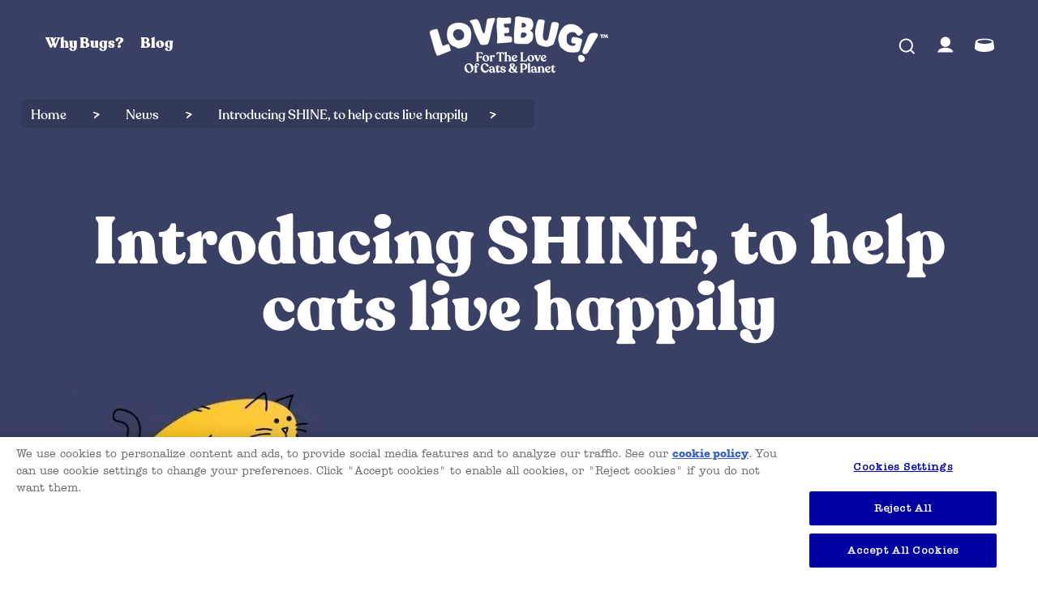

--- FILE ---
content_type: text/html; charset=utf-8
request_url: https://www.lovebugpetfood.com/blogs/news/introducing-shine-to-help-cats-live-happily
body_size: 45914
content:
<!doctype html>
<html class="no-js" lang="en">
  <!-- OneTrust Cookies Consent Notice start for lovebugpetfood.com -->

  <script
    type="text/javascript"
    src="https://cdn.cookielaw.org/consent/74943546-4926-42af-bc2d-87eb25d8d554/OtAutoBlock.js"
  ></script>

  <script
    src="https://cdn.cookielaw.org/scripttemplates/otSDKStub.js"
    data-document-language="true"
    type="text/javascript"
    charset="UTF-8"
    data-domain-script="74943546-4926-42af-bc2d-87eb25d8d554"
  ></script>

  <script type="text/javascript">
    function OptanonWrapper() { }
  </script>

  <!-- OneTrust Cookies Consent Notice end for lovebugpetfood.com -->
  <script
    type="text/plain"
    class="optanon-category-4"
    async
    src="https://static.klaviyo.com/onsite/js/klaviyo.js?company_id=WPQTU9"
  ></script>

  <head>
    <!--
Elevar Data Layer V2

This file is automatically updated and should not be edited directly.

https://knowledge.getelevar.com/how-to-customize-data-layer-version-2

Updated: 2022-07-20 12:57:02+00:00
Version: 2.37.5
-->
<!-- Google Tag Manager -->
<script>
  window.dataLayer = window.dataLayer || [];
</script>
<script>
(function(w,d,s,l,i){w[l]=w[l]||[];w[l].push({"gtm.start":
  new Date().getTime(),event:"gtm.js"});var f=d.getElementsByTagName(s)[0],
  j=d.createElement(s),dl=l!="dataLayer"?"&l="+l:"";j.async=true;j.src=
  "https://www.googletagmanager.com/gtm.js?id="+i+dl;f.parentNode.insertBefore(j,f);
})(window,document,"script","dataLayer","GTM-WTGV335");
</script>
<!-- End Google Tag Manager -->
<script id="elevar-gtm-suite-config" type="application/json">{"gtm_id": "GTM-WTGV335", "event_config": {"cart_reconcile": true, "cart_view": true, "checkout_complete": true, "checkout_step": true, "collection_view": true, "product_add_to_cart": true, "product_add_to_cart_ajax": true, "product_remove_from_cart": true, "product_select": true, "product_view": true, "search_results_view": true, "user": true, "save_order_notes": true}, "gtm_suite_script": "https://shopify-gtm-suite.getelevar.com/shops/812ded4f2f8fa512d42c10019e2b22b4c011af3d/2.37.5/gtm-suite.js", "consent_enabled": true}</script>


    <!-- Global site tag (gtag.js) - Google Analytics -->
    

    <meta charset="utf-8">
    <meta http-equiv="X-UA-Compatible" content="IE=edge">
    <meta name="viewport" content="width=device-width,initial-scale=1">
    <meta name="theme-color" content="">
    <link rel="canonical" href="https://www.lovebugpetfood.com/blogs/news/introducing-shine-to-help-cats-live-happily">
    <link rel="preconnect" href="https://cdn.shopify.com" crossorigin><link rel="icon" type="image/png" href="//www.lovebugpetfood.com/cdn/shop/files/Lovebug-Website-Favicon_v2_32x32.png?v=1642424267"><link rel="preconnect" href="https://fonts.shopifycdn.com" crossorigin><title>
      Introducing SHINE, to help cats live happily
 &ndash; Lovebug Pet Food</title>

    
      <meta name="description" content="We’re excited to introduce you to the SHINE Framework, created by the Waltham Petcare Science Institute (Mars Petcare’s science hub, dedicated to pet health!) and developed by their expert in animal behaviour, Dr Tammie King.  As cat owners we are responsible for our cats’ wellbeing, both physical and emotional, but un">
    

    

<meta property="og:site_name" content="Lovebug Pet Food">
<meta property="og:url" content="https://www.lovebugpetfood.com/blogs/news/introducing-shine-to-help-cats-live-happily">
<meta property="og:title" content="Introducing SHINE, to help cats live happily">
<meta property="og:type" content="article">
<meta property="og:description" content="We’re excited to introduce you to the SHINE Framework, created by the Waltham Petcare Science Institute (Mars Petcare’s science hub, dedicated to pet health!) and developed by their expert in animal behaviour, Dr Tammie King.  As cat owners we are responsible for our cats’ wellbeing, both physical and emotional, but un"><meta property="og:image" content="http://www.lovebugpetfood.com/cdn/shop/articles/Claire_Blog_Images_900_x_520px.jpg?v=1666168957">
  <meta property="og:image:secure_url" content="https://www.lovebugpetfood.com/cdn/shop/articles/Claire_Blog_Images_900_x_520px.jpg?v=1666168957">
  <meta property="og:image:width" content="1200">
  <meta property="og:image:height" content="693"><meta name="twitter:card" content="summary_large_image">
<meta name="twitter:title" content="Introducing SHINE, to help cats live happily">
<meta name="twitter:description" content="We’re excited to introduce you to the SHINE Framework, created by the Waltham Petcare Science Institute (Mars Petcare’s science hub, dedicated to pet health!) and developed by their expert in animal behaviour, Dr Tammie King.  As cat owners we are responsible for our cats’ wellbeing, both physical and emotional, but un">


    <script src="//www.lovebugpetfood.com/cdn/shop/t/56/assets/global.js?v=125295990582936382121663594113" defer="defer"></script>
    <script>window.performance && window.performance.mark && window.performance.mark('shopify.content_for_header.start');</script><meta name="google-site-verification" content="2T-lmPZeMpk9K8JQZds3td1cuf5G5NIWgFNJeUWQnm8">
<meta id="shopify-digital-wallet" name="shopify-digital-wallet" content="/55142350907/digital_wallets/dialog">
<meta name="shopify-checkout-api-token" content="fc9c810350bc05e7596449e29e7d9695">
<meta id="in-context-paypal-metadata" data-shop-id="55142350907" data-venmo-supported="false" data-environment="production" data-locale="en_US" data-paypal-v4="true" data-currency="GBP">
<link rel="alternate" type="application/atom+xml" title="Feed" href="/blogs/news.atom" />
<script async="async" src="/checkouts/internal/preloads.js?locale=en-GB"></script>
<link rel="preconnect" href="https://shop.app" crossorigin="anonymous">
<script async="async" src="https://shop.app/checkouts/internal/preloads.js?locale=en-GB&shop_id=55142350907" crossorigin="anonymous"></script>
<script id="apple-pay-shop-capabilities" type="application/json">{"shopId":55142350907,"countryCode":"NL","currencyCode":"GBP","merchantCapabilities":["supports3DS"],"merchantId":"gid:\/\/shopify\/Shop\/55142350907","merchantName":"Lovebug Pet Food","requiredBillingContactFields":["postalAddress","email","phone"],"requiredShippingContactFields":["postalAddress","email","phone"],"shippingType":"shipping","supportedNetworks":["visa","maestro","masterCard","amex"],"total":{"type":"pending","label":"Lovebug Pet Food","amount":"1.00"},"shopifyPaymentsEnabled":true,"supportsSubscriptions":true}</script>
<script id="shopify-features" type="application/json">{"accessToken":"fc9c810350bc05e7596449e29e7d9695","betas":["rich-media-storefront-analytics"],"domain":"www.lovebugpetfood.com","predictiveSearch":true,"shopId":55142350907,"locale":"en"}</script>
<script>var Shopify = Shopify || {};
Shopify.shop = "lovebug-production.myshopify.com";
Shopify.locale = "en";
Shopify.currency = {"active":"GBP","rate":"1.0"};
Shopify.country = "GB";
Shopify.theme = {"name":"[09-19] 454803 Remove Trustpilot references Main","id":126044176443,"schema_name":"Dawn","schema_version":"2.3.0","theme_store_id":null,"role":"main"};
Shopify.theme.handle = "null";
Shopify.theme.style = {"id":null,"handle":null};
Shopify.cdnHost = "www.lovebugpetfood.com/cdn";
Shopify.routes = Shopify.routes || {};
Shopify.routes.root = "/";</script>
<script type="module">!function(o){(o.Shopify=o.Shopify||{}).modules=!0}(window);</script>
<script>!function(o){function n(){var o=[];function n(){o.push(Array.prototype.slice.apply(arguments))}return n.q=o,n}var t=o.Shopify=o.Shopify||{};t.loadFeatures=n(),t.autoloadFeatures=n()}(window);</script>
<script>
  window.ShopifyPay = window.ShopifyPay || {};
  window.ShopifyPay.apiHost = "shop.app\/pay";
  window.ShopifyPay.redirectState = null;
</script>
<script id="shop-js-analytics" type="application/json">{"pageType":"article"}</script>
<script defer="defer" async type="module" src="//www.lovebugpetfood.com/cdn/shopifycloud/shop-js/modules/v2/client.init-shop-cart-sync_C5BV16lS.en.esm.js"></script>
<script defer="defer" async type="module" src="//www.lovebugpetfood.com/cdn/shopifycloud/shop-js/modules/v2/chunk.common_CygWptCX.esm.js"></script>
<script type="module">
  await import("//www.lovebugpetfood.com/cdn/shopifycloud/shop-js/modules/v2/client.init-shop-cart-sync_C5BV16lS.en.esm.js");
await import("//www.lovebugpetfood.com/cdn/shopifycloud/shop-js/modules/v2/chunk.common_CygWptCX.esm.js");

  window.Shopify.SignInWithShop?.initShopCartSync?.({"fedCMEnabled":true,"windoidEnabled":true});

</script>
<script>
  window.Shopify = window.Shopify || {};
  if (!window.Shopify.featureAssets) window.Shopify.featureAssets = {};
  window.Shopify.featureAssets['shop-js'] = {"shop-cart-sync":["modules/v2/client.shop-cart-sync_ZFArdW7E.en.esm.js","modules/v2/chunk.common_CygWptCX.esm.js"],"init-fed-cm":["modules/v2/client.init-fed-cm_CmiC4vf6.en.esm.js","modules/v2/chunk.common_CygWptCX.esm.js"],"shop-button":["modules/v2/client.shop-button_tlx5R9nI.en.esm.js","modules/v2/chunk.common_CygWptCX.esm.js"],"shop-cash-offers":["modules/v2/client.shop-cash-offers_DOA2yAJr.en.esm.js","modules/v2/chunk.common_CygWptCX.esm.js","modules/v2/chunk.modal_D71HUcav.esm.js"],"init-windoid":["modules/v2/client.init-windoid_sURxWdc1.en.esm.js","modules/v2/chunk.common_CygWptCX.esm.js"],"shop-toast-manager":["modules/v2/client.shop-toast-manager_ClPi3nE9.en.esm.js","modules/v2/chunk.common_CygWptCX.esm.js"],"init-shop-email-lookup-coordinator":["modules/v2/client.init-shop-email-lookup-coordinator_B8hsDcYM.en.esm.js","modules/v2/chunk.common_CygWptCX.esm.js"],"init-shop-cart-sync":["modules/v2/client.init-shop-cart-sync_C5BV16lS.en.esm.js","modules/v2/chunk.common_CygWptCX.esm.js"],"avatar":["modules/v2/client.avatar_BTnouDA3.en.esm.js"],"pay-button":["modules/v2/client.pay-button_FdsNuTd3.en.esm.js","modules/v2/chunk.common_CygWptCX.esm.js"],"init-customer-accounts":["modules/v2/client.init-customer-accounts_DxDtT_ad.en.esm.js","modules/v2/client.shop-login-button_C5VAVYt1.en.esm.js","modules/v2/chunk.common_CygWptCX.esm.js","modules/v2/chunk.modal_D71HUcav.esm.js"],"init-shop-for-new-customer-accounts":["modules/v2/client.init-shop-for-new-customer-accounts_ChsxoAhi.en.esm.js","modules/v2/client.shop-login-button_C5VAVYt1.en.esm.js","modules/v2/chunk.common_CygWptCX.esm.js","modules/v2/chunk.modal_D71HUcav.esm.js"],"shop-login-button":["modules/v2/client.shop-login-button_C5VAVYt1.en.esm.js","modules/v2/chunk.common_CygWptCX.esm.js","modules/v2/chunk.modal_D71HUcav.esm.js"],"init-customer-accounts-sign-up":["modules/v2/client.init-customer-accounts-sign-up_CPSyQ0Tj.en.esm.js","modules/v2/client.shop-login-button_C5VAVYt1.en.esm.js","modules/v2/chunk.common_CygWptCX.esm.js","modules/v2/chunk.modal_D71HUcav.esm.js"],"shop-follow-button":["modules/v2/client.shop-follow-button_Cva4Ekp9.en.esm.js","modules/v2/chunk.common_CygWptCX.esm.js","modules/v2/chunk.modal_D71HUcav.esm.js"],"checkout-modal":["modules/v2/client.checkout-modal_BPM8l0SH.en.esm.js","modules/v2/chunk.common_CygWptCX.esm.js","modules/v2/chunk.modal_D71HUcav.esm.js"],"lead-capture":["modules/v2/client.lead-capture_Bi8yE_yS.en.esm.js","modules/v2/chunk.common_CygWptCX.esm.js","modules/v2/chunk.modal_D71HUcav.esm.js"],"shop-login":["modules/v2/client.shop-login_D6lNrXab.en.esm.js","modules/v2/chunk.common_CygWptCX.esm.js","modules/v2/chunk.modal_D71HUcav.esm.js"],"payment-terms":["modules/v2/client.payment-terms_CZxnsJam.en.esm.js","modules/v2/chunk.common_CygWptCX.esm.js","modules/v2/chunk.modal_D71HUcav.esm.js"]};
</script>
<script>(function() {
  var isLoaded = false;
  function asyncLoad() {
    if (isLoaded) return;
    isLoaded = true;
    var urls = ["https:\/\/ecommplugins-scripts.trustpilot.com\/v2.1\/js\/header.min.js?settings=eyJrZXkiOiJLM0M0a2ZzY0NWWkNtVmdxIiwicyI6Im5vbmUifQ==\u0026shop=lovebug-production.myshopify.com","https:\/\/ecommplugins-trustboxsettings.trustpilot.com\/lovebug-production.myshopify.com.js?settings=1663253727827\u0026shop=lovebug-production.myshopify.com","\/\/backinstock.useamp.com\/widget\/74776_1767159454.js?category=bis\u0026v=6\u0026shop=lovebug-production.myshopify.com"];
    for (var i = 0; i < urls.length; i++) {
      var s = document.createElement('script');
      s.type = 'text/javascript';
      s.async = true;
      s.src = urls[i];
      var x = document.getElementsByTagName('script')[0];
      x.parentNode.insertBefore(s, x);
    }
  };
  if(window.attachEvent) {
    window.attachEvent('onload', asyncLoad);
  } else {
    window.addEventListener('load', asyncLoad, false);
  }
})();</script>
<script id="__st">var __st={"a":55142350907,"offset":0,"reqid":"ff3a0e09-fff5-4671-bc67-2689a7118c4d-1768807634","pageurl":"www.lovebugpetfood.com\/blogs\/news\/introducing-shine-to-help-cats-live-happily","s":"articles-557266305083","u":"1f473dc7aa80","p":"article","rtyp":"article","rid":557266305083};</script>
<script>window.ShopifyPaypalV4VisibilityTracking = true;</script>
<script id="captcha-bootstrap">!function(){'use strict';const t='contact',e='account',n='new_comment',o=[[t,t],['blogs',n],['comments',n],[t,'customer']],c=[[e,'customer_login'],[e,'guest_login'],[e,'recover_customer_password'],[e,'create_customer']],r=t=>t.map((([t,e])=>`form[action*='/${t}']:not([data-nocaptcha='true']) input[name='form_type'][value='${e}']`)).join(','),a=t=>()=>t?[...document.querySelectorAll(t)].map((t=>t.form)):[];function s(){const t=[...o],e=r(t);return a(e)}const i='password',u='form_key',d=['recaptcha-v3-token','g-recaptcha-response','h-captcha-response',i],f=()=>{try{return window.sessionStorage}catch{return}},m='__shopify_v',_=t=>t.elements[u];function p(t,e,n=!1){try{const o=window.sessionStorage,c=JSON.parse(o.getItem(e)),{data:r}=function(t){const{data:e,action:n}=t;return t[m]||n?{data:e,action:n}:{data:t,action:n}}(c);for(const[e,n]of Object.entries(r))t.elements[e]&&(t.elements[e].value=n);n&&o.removeItem(e)}catch(o){console.error('form repopulation failed',{error:o})}}const l='form_type',E='cptcha';function T(t){t.dataset[E]=!0}const w=window,h=w.document,L='Shopify',v='ce_forms',y='captcha';let A=!1;((t,e)=>{const n=(g='f06e6c50-85a8-45c8-87d0-21a2b65856fe',I='https://cdn.shopify.com/shopifycloud/storefront-forms-hcaptcha/ce_storefront_forms_captcha_hcaptcha.v1.5.2.iife.js',D={infoText:'Protected by hCaptcha',privacyText:'Privacy',termsText:'Terms'},(t,e,n)=>{const o=w[L][v],c=o.bindForm;if(c)return c(t,g,e,D).then(n);var r;o.q.push([[t,g,e,D],n]),r=I,A||(h.body.append(Object.assign(h.createElement('script'),{id:'captcha-provider',async:!0,src:r})),A=!0)});var g,I,D;w[L]=w[L]||{},w[L][v]=w[L][v]||{},w[L][v].q=[],w[L][y]=w[L][y]||{},w[L][y].protect=function(t,e){n(t,void 0,e),T(t)},Object.freeze(w[L][y]),function(t,e,n,w,h,L){const[v,y,A,g]=function(t,e,n){const i=e?o:[],u=t?c:[],d=[...i,...u],f=r(d),m=r(i),_=r(d.filter((([t,e])=>n.includes(e))));return[a(f),a(m),a(_),s()]}(w,h,L),I=t=>{const e=t.target;return e instanceof HTMLFormElement?e:e&&e.form},D=t=>v().includes(t);t.addEventListener('submit',(t=>{const e=I(t);if(!e)return;const n=D(e)&&!e.dataset.hcaptchaBound&&!e.dataset.recaptchaBound,o=_(e),c=g().includes(e)&&(!o||!o.value);(n||c)&&t.preventDefault(),c&&!n&&(function(t){try{if(!f())return;!function(t){const e=f();if(!e)return;const n=_(t);if(!n)return;const o=n.value;o&&e.removeItem(o)}(t);const e=Array.from(Array(32),(()=>Math.random().toString(36)[2])).join('');!function(t,e){_(t)||t.append(Object.assign(document.createElement('input'),{type:'hidden',name:u})),t.elements[u].value=e}(t,e),function(t,e){const n=f();if(!n)return;const o=[...t.querySelectorAll(`input[type='${i}']`)].map((({name:t})=>t)),c=[...d,...o],r={};for(const[a,s]of new FormData(t).entries())c.includes(a)||(r[a]=s);n.setItem(e,JSON.stringify({[m]:1,action:t.action,data:r}))}(t,e)}catch(e){console.error('failed to persist form',e)}}(e),e.submit())}));const S=(t,e)=>{t&&!t.dataset[E]&&(n(t,e.some((e=>e===t))),T(t))};for(const o of['focusin','change'])t.addEventListener(o,(t=>{const e=I(t);D(e)&&S(e,y())}));const B=e.get('form_key'),M=e.get(l),P=B&&M;t.addEventListener('DOMContentLoaded',(()=>{const t=y();if(P)for(const e of t)e.elements[l].value===M&&p(e,B);[...new Set([...A(),...v().filter((t=>'true'===t.dataset.shopifyCaptcha))])].forEach((e=>S(e,t)))}))}(h,new URLSearchParams(w.location.search),n,t,e,['guest_login'])})(!0,!0)}();</script>
<script integrity="sha256-4kQ18oKyAcykRKYeNunJcIwy7WH5gtpwJnB7kiuLZ1E=" data-source-attribution="shopify.loadfeatures" defer="defer" src="//www.lovebugpetfood.com/cdn/shopifycloud/storefront/assets/storefront/load_feature-a0a9edcb.js" crossorigin="anonymous"></script>
<script crossorigin="anonymous" defer="defer" src="//www.lovebugpetfood.com/cdn/shopifycloud/storefront/assets/shopify_pay/storefront-65b4c6d7.js?v=20250812"></script>
<script data-source-attribution="shopify.dynamic_checkout.dynamic.init">var Shopify=Shopify||{};Shopify.PaymentButton=Shopify.PaymentButton||{isStorefrontPortableWallets:!0,init:function(){window.Shopify.PaymentButton.init=function(){};var t=document.createElement("script");t.src="https://www.lovebugpetfood.com/cdn/shopifycloud/portable-wallets/latest/portable-wallets.en.js",t.type="module",document.head.appendChild(t)}};
</script>
<script data-source-attribution="shopify.dynamic_checkout.buyer_consent">
  function portableWalletsHideBuyerConsent(e){var t=document.getElementById("shopify-buyer-consent"),n=document.getElementById("shopify-subscription-policy-button");t&&n&&(t.classList.add("hidden"),t.setAttribute("aria-hidden","true"),n.removeEventListener("click",e))}function portableWalletsShowBuyerConsent(e){var t=document.getElementById("shopify-buyer-consent"),n=document.getElementById("shopify-subscription-policy-button");t&&n&&(t.classList.remove("hidden"),t.removeAttribute("aria-hidden"),n.addEventListener("click",e))}window.Shopify?.PaymentButton&&(window.Shopify.PaymentButton.hideBuyerConsent=portableWalletsHideBuyerConsent,window.Shopify.PaymentButton.showBuyerConsent=portableWalletsShowBuyerConsent);
</script>
<script data-source-attribution="shopify.dynamic_checkout.cart.bootstrap">document.addEventListener("DOMContentLoaded",(function(){function t(){return document.querySelector("shopify-accelerated-checkout-cart, shopify-accelerated-checkout")}if(t())Shopify.PaymentButton.init();else{new MutationObserver((function(e,n){t()&&(Shopify.PaymentButton.init(),n.disconnect())})).observe(document.body,{childList:!0,subtree:!0})}}));
</script>
<link id="shopify-accelerated-checkout-styles" rel="stylesheet" media="screen" href="https://www.lovebugpetfood.com/cdn/shopifycloud/portable-wallets/latest/accelerated-checkout-backwards-compat.css" crossorigin="anonymous">
<style id="shopify-accelerated-checkout-cart">
        #shopify-buyer-consent {
  margin-top: 1em;
  display: inline-block;
  width: 100%;
}

#shopify-buyer-consent.hidden {
  display: none;
}

#shopify-subscription-policy-button {
  background: none;
  border: none;
  padding: 0;
  text-decoration: underline;
  font-size: inherit;
  cursor: pointer;
}

#shopify-subscription-policy-button::before {
  box-shadow: none;
}

      </style>
<script id="sections-script" data-sections="header,main-cart-footer" defer="defer" src="//www.lovebugpetfood.com/cdn/shop/t/56/compiled_assets/scripts.js?v=4848"></script>
<script>window.performance && window.performance.mark && window.performance.mark('shopify.content_for_header.end');</script>

    <script src="//www.lovebugpetfood.com/cdn/shop/t/56/assets/bsub.js?v=74001564155524706731663594113" type="text/javascript"></script>


    <style data-shopify>
      @font-face {
        font-family: 'American Typewriter';
        src: url("//www.lovebugpetfood.com/cdn/shop/t/56/assets/AmericanTypewriter-Med.otf?v=3851618992976920061663594113") format("opentype");
        font-weight: 400;
        font-style: normal;
      }

      @font-face {
        font-family: 'American Typewriter';
        src: url("//www.lovebugpetfood.com/cdn/shop/t/56/assets/AmericanTypewriter-Semibold.ttf?v=123848113141353943941663594113") format("truetype");
        font-weight: 600;
        font-style: normal;
      }

      @font-face {
        font-family: 'American Typewriter';
        src: url("//www.lovebugpetfood.com/cdn/shop/t/56/assets/AmericanTypewriter-Bold.otf?v=100605745204105137721663594113") format("opentype");
        font-weight: 800;
        font-style: normal;
      }

      @font-face {
        font-family: 'Formosa';
        src: url("//www.lovebugpetfood.com/cdn/shop/t/56/assets/FormosaUpright.ttf?v=92237788085422010051663594113") format("truetype");
        font-weight: 400;
        font-style: normal;
      }

      @font-face {
        font-family: 'Recoleta Alt';
        src: url("//www.lovebugpetfood.com/cdn/shop/t/56/assets/RecoletaAlt-Black.otf?v=177784351464363690461663594113") format("opentype");
        font-weight: 900;
        font-style: normal;
      }

      @font-face {
        font-family: 'Recoleta Alt';
        src: url("//www.lovebugpetfood.com/cdn/shop/t/56/assets/RecoletaAlt-Bold.otf?v=130669580709780155851663594113") format("opentype");
        font-weight: 800;
        font-style: normal;
      }

      @font-face {
        font-family: 'Recoleta Alt';
        src: url("//www.lovebugpetfood.com/cdn/shop/t/56/assets/RecoletaAlt-SemiBold.otf?v=143094313843553546941663594113") format("opentype");
        font-weight: 600;
        font-style: normal;
      }

      @font-face {
        font-family: 'Recoleta Alt';
        src: url("//www.lovebugpetfood.com/cdn/shop/t/56/assets/RecoletaAlt-Medium.otf?v=77368341161493013181663594113") format("opentype");
        font-weight: 500;
        font-style: normal;
      }

      @font-face {
        font-family: 'Recoleta Alt';
        src: url("//www.lovebugpetfood.com/cdn/shop/t/56/assets/RecoletaAlt-Regular.otf?v=40467593180130503101663594113") format("opentype");
        font-weight: 400;
        font-style: normal;
      }

      @font-face {
        font-family: 'Recoleta Alt';
        src: url("//www.lovebugpetfood.com/cdn/shop/t/56/assets/RecoletaAlt-Light.otf?v=53700507986908281901663594113") format("opentype");
        font-weight: 300;
        font-style: normal;
      }

      @font-face {
        font-family: 'Recoleta Alt';
        src: url("//www.lovebugpetfood.com/cdn/shop/t/56/assets/RecoletaAlt-Thin.otf?v=1609092576886832641663594113") format("opentype");
        font-weight: 200;
        font-style: normal;
      }

      @font-face {
  font-family: Assistant;
  font-weight: 400;
  font-style: normal;
  font-display: swap;
  src: url("//www.lovebugpetfood.com/cdn/fonts/assistant/assistant_n4.9120912a469cad1cc292572851508ca49d12e768.woff2") format("woff2"),
       url("//www.lovebugpetfood.com/cdn/fonts/assistant/assistant_n4.6e9875ce64e0fefcd3f4446b7ec9036b3ddd2985.woff") format("woff");
}

      @font-face {
  font-family: Assistant;
  font-weight: 700;
  font-style: normal;
  font-display: swap;
  src: url("//www.lovebugpetfood.com/cdn/fonts/assistant/assistant_n7.bf44452348ec8b8efa3aa3068825305886b1c83c.woff2") format("woff2"),
       url("//www.lovebugpetfood.com/cdn/fonts/assistant/assistant_n7.0c887fee83f6b3bda822f1150b912c72da0f7b64.woff") format("woff");
}

      
      
      @font-face {
  font-family: Assistant;
  font-weight: 400;
  font-style: normal;
  font-display: swap;
  src: url("//www.lovebugpetfood.com/cdn/fonts/assistant/assistant_n4.9120912a469cad1cc292572851508ca49d12e768.woff2") format("woff2"),
       url("//www.lovebugpetfood.com/cdn/fonts/assistant/assistant_n4.6e9875ce64e0fefcd3f4446b7ec9036b3ddd2985.woff") format("woff");
}


      :root {
        --font-body-family: Assistant, sans-serif;
        --font-body-style: normal;
        --font-body-weight: 400;

        --font-heading-family: Assistant, sans-serif;
        --font-heading-style: normal;
        --font-heading-weight: 400;

        --font-body-scale: 1.0;
        --font-heading-scale: 1.0;

        --color-base-text: 255, 255, 255;
        --color-base-background-1: 58, 63, 100;
        --color-base-background-2: 0, 165, 174;
        --color-base-solid-button-labels: 243, 243, 243;
        --color-base-outline-button-labels: 18, 18, 18;
        --color-base-accent-1: 252, 191, 0;
        --color-base-accent-2: 230, 33, 88;
        --payment-terms-background-color: #3a3f64;

        --gradient-base-background-1: #3a3f64;
        --gradient-base-background-2: #00a5ae;
        --gradient-base-accent-1: #fcbf00;
        --gradient-base-accent-2: #e62158;

        --page-width: 140rem;
        --page-width-margin: 2rem;
      }

      *,
      *::before,
      *::after {
        box-sizing: inherit;
      }

      html {
        box-sizing: border-box;
        font-size: calc(var(--font-body-scale) * 62.5%);
        height: 100%;
      }

      body {
        display: grid;
        grid-template-rows: auto auto 1fr auto;
        grid-template-columns: 100%;
        min-height: 100%;
        margin: 0;
        font-size: 1.5rem;
        line-height: calc(1 + 0.8 / var(--font-body-scale));
        font-family: var(--font-body-family);
        font-style: var(--font-body-style);
        font-weight: var(--font-body-weight);
      }

      @media screen and (min-width: 750px) {
        body {
          font-size: 1.6rem;
        }
      }
    </style>

    <link href="//www.lovebugpetfood.com/cdn/shop/t/56/assets/base.css?v=98036966270223784951663594113" rel="stylesheet" type="text/css" media="all" />
    <link href="//www.lovebugpetfood.com/cdn/shop/t/56/assets/theme.css?v=82191551568387731931713275259" rel="stylesheet" type="text/css" media="all" />
    <link href="//www.lovebugpetfood.com/cdn/shop/t/56/assets/bsub.css?v=78397641424114790021699890824" rel="stylesheet" type="text/css" media="all" />
<link rel="preload" as="font" href="//www.lovebugpetfood.com/cdn/fonts/assistant/assistant_n4.9120912a469cad1cc292572851508ca49d12e768.woff2" type="font/woff2" crossorigin><link rel="preload" as="font" href="//www.lovebugpetfood.com/cdn/fonts/assistant/assistant_n4.9120912a469cad1cc292572851508ca49d12e768.woff2" type="font/woff2" crossorigin><link
        rel="stylesheet"
        href="//www.lovebugpetfood.com/cdn/shop/t/56/assets/component-predictive-search.css?v=175131246639495776741663594113"
        media="print"
        onload="this.media='all'"
      ><script>
      document.documentElement.className = document.documentElement.className.replace('no-js', 'js');
    </script>
    <script type="text/javascript" src="//code.jquery.com/jquery-3.6.0.min.js"></script>
    <script src="//ajax.googleapis.com/ajax/libs/jquery/3.6.0/jquery.js" type="text/javascript"></script>
<script>
    // empty script tag to work around a platform issue where attributes of first script in file are scrubbed
</script>

<script id="bold-subscriptions-script" type="text/javascript">
    window.BOLD = window.BOLD || {};
    window.BOLD.subscriptions = window.BOLD.subscriptions || {};
    window.BOLD.subscriptions.classes = window.BOLD.subscriptions.classes || {};
    window.BOLD.subscriptions.patches = window.BOLD.subscriptions.patches || {};
    window.BOLD.subscriptions.patches.maxCheckoutRetries = window.BOLD.subscriptions.patches.maxCheckoutRetries || 200;
    window.BOLD.subscriptions.patches.currentCheckoutRetries = window.BOLD.subscriptions.patches.currentCheckoutRetries || 0;
    window.BOLD.subscriptions.patches.maxCashierPatchAttempts = window.BOLD.subscriptions.patches.maxCashierPatchAttempts || 200;
    window.BOLD.subscriptions.patches.currentCashierPatchAttempts = window.BOLD.subscriptions.patches.currentCashierPatchAttempts || 0;
    window.BOLD.subscriptions.config = window.BOLD.subscriptions.config || {};
    window.BOLD.subscriptions.config.platform = 'shopify';
    window.BOLD.subscriptions.config.shopDomain = 'lovebug-production.myshopify.com';
    window.BOLD.subscriptions.config.customDomain = 'www.lovebugpetfood.com';
    window.BOLD.subscriptions.config.shopIdentifier = '55142350907';
        window.BOLD.subscriptions.config.appUrl = 'https://sub.boldapps.net';
    window.BOLD.subscriptions.config.currencyCode = 'GBP';
    window.BOLD.subscriptions.config.checkoutType = 'shopify';
    window.BOLD.subscriptions.config.currencyFormat = "\u00a3\u0026#123;\u0026#123;amount}}";
    window.BOLD.subscriptions.config.shopCurrencies = [{"id":4113,"currency":"GBP","currency_format":"\u0026pound;\u0026#123;\u0026#123;amount}}","created_at":"2022-01-12 10:40:20","updated_at":"2022-01-12 10:40:20"}];
    window.BOLD.subscriptions.config.shopSettings = {"allow_msp_cancellation":true,"allow_msp_prepaid_renewal":true,"customer_can_pause_subscription":true,"customer_can_change_next_order_date":true,"customer_can_change_order_frequency":true,"customer_can_create_an_additional_order":false,"customer_can_add_products_to_existing_subscriptions":false,"show_currency_code":true,"stored_payment_method_policy":"required"};

    // TODO: Remove the isset with BS2-4659_improve_large_group_selection
            window.BOLD.subscriptions.config.cashierPluginOnlyMode = window.BOLD.subscriptions.config.cashierPluginOnlyMode || false;
    if (window.BOLD.subscriptions.config.waitForCheckoutLoader === undefined) {
        window.BOLD.subscriptions.config.waitForCheckoutLoader = true;
    }

    window.BOLD.subscriptions.config.addToCartFormSelectors = window.BOLD.subscriptions.config.addToCartFormSelectors || [];
    window.BOLD.subscriptions.config.addToCartButtonSelectors = window.BOLD.subscriptions.config.addToCartButtonSelectors || [];
    window.BOLD.subscriptions.config.widgetInsertBeforeSelectors = window.BOLD.subscriptions.config.widgetInsertBeforeSelectors || [];
    window.BOLD.subscriptions.config.quickAddToCartButtonSelectors = window.BOLD.subscriptions.config.quickAddToCartButtonSelectors || [];
    window.BOLD.subscriptions.config.cartElementSelectors = window.BOLD.subscriptions.config.cartElementSelectors || [];
    window.BOLD.subscriptions.config.cartTotalElementSelectors = window.BOLD.subscriptions.config.cartTotalElementSelectors || [];
    window.BOLD.subscriptions.config.lineItemSelectors = window.BOLD.subscriptions.config.lineItemSelectors || [];
    window.BOLD.subscriptions.config.lineItemNameSelectors = window.BOLD.subscriptions.config.lineItemNameSelectors || [];
    window.BOLD.subscriptions.config.checkoutButtonSelectors = window.BOLD.subscriptions.config.checkoutButtonSelectors || [];

    window.BOLD.subscriptions.config.featureFlags = window.BOLD.subscriptions.config.featureFlags || ["BS2-4293-skip-tx-fee-eq-zero","SUB-1621-timeout-login-banner","SUB-1661_Add_sub_summary_to_customers_endpoint"];
    window.BOLD.subscriptions.config.subscriptionProcessingFrequency = '60';
    window.BOLD.subscriptions.config.requireMSPInitialLoadingMessage = true;
    window.BOLD.subscriptions.data = window.BOLD.subscriptions.data || {};

    // Interval text markup template
    window.BOLD.subscriptions.config.lineItemPropertyListSelectors = window.BOLD.subscriptions.config.lineItemPropertyListSelectors || [];
    window.BOLD.subscriptions.config.lineItemPropertyListSelectors.push('dl.definitionList');
    window.BOLD.subscriptions.config.lineItemPropertyListTemplate = window.BOLD.subscriptions.config.lineItemPropertyListTemplate || '<dl class="definitionList"></dl>';
    window.BOLD.subscriptions.config.lineItemPropertyTemplate = window.BOLD.subscriptions.config.lineItemPropertyTemplate || '<dt class="definitionList-key">\:</dt><dd class="definitionList-value">\</dd>';

    // Discount text markup template
    window.BOLD.subscriptions.config.discountItemTemplate = window.BOLD.subscriptions.config.discountItemTemplate || '<div class="bold-subscriptions-discount"><div class="bold-subscriptions-discount__details">\</div><div class="bold-subscriptions-discount__total">\</div></div>';


    // Constants in XMLHttpRequest are not reliable, so we will create our own
    // reference: https://developer.mozilla.org/en-US/docs/Web/API/XMLHttpRequest/readyState
    window.BOLD.subscriptions.config.XMLHttpRequest = {
        UNSENT:0,            // Client has been created. open() not called yet.
        OPENED: 1,           // open() has been called.
        HEADERS_RECEIVED: 2, // send() has been called, and headers and status are available.
        LOADING: 3,          // Downloading; responseText holds partial data.
        DONE: 4              // The operation is complete.
    };

    window.BOLD.subscriptions.config.assetBaseUrl = 'https://sub.boldapps.net';
    if (window.localStorage && window.localStorage.getItem('boldSubscriptionsAssetBaseUrl')) {
        window.BOLD.subscriptions.config.assetBaseUrl = window.localStorage.getItem('boldSubscriptionsAssetBaseUrl')
    }

    window.BOLD.subscriptions.data.subscriptionGroups = [];
    if (localStorage && localStorage.getItem('boldSubscriptionsSubscriptionGroups')) {
        window.BOLD.subscriptions.data.subscriptionGroups = JSON.parse(localStorage.getItem('boldSubscriptionsSubscriptionGroups'));
    } else {
        window.BOLD.subscriptions.data.subscriptionGroups = [{"id":24665,"billing_rules":[{"id":52137,"subscription_group_id":24665,"interval_name":"Delivery every 1 week","billing_rule":"FREQ=WEEKLY","custom_billing_rule":""},{"id":52138,"subscription_group_id":24665,"interval_name":"Delivery every 2 weeks","billing_rule":"FREQ=WEEKLY;INTERVAL=2","custom_billing_rule":""},{"id":52139,"subscription_group_id":24665,"interval_name":"Delivery every 3 weeks","billing_rule":"FREQ=WEEKLY;INTERVAL=3","custom_billing_rule":""},{"id":52140,"subscription_group_id":24665,"interval_name":"Delivery every 4 weeks","billing_rule":"FREQ=WEEKLY;INTERVAL=4","custom_billing_rule":""},{"id":52141,"subscription_group_id":24665,"interval_name":"Delivery every 5 weeks","billing_rule":"FREQ=WEEKLY;INTERVAL=5","custom_billing_rule":""},{"id":52142,"subscription_group_id":24665,"interval_name":"Delivery every 6 weeks","billing_rule":"FREQ=WEEKLY;INTERVAL=6","custom_billing_rule":""},{"id":52143,"subscription_group_id":24665,"interval_name":"Delivery every 7 weeks","billing_rule":"FREQ=WEEKLY;INTERVAL=7","custom_billing_rule":""},{"id":52144,"subscription_group_id":24665,"interval_name":"Delivery every 8 weeks","billing_rule":"FREQ=WEEKLY;INTERVAL=8","custom_billing_rule":""},{"id":52296,"subscription_group_id":24665,"interval_name":"Delivery every 9 weeks","billing_rule":"FREQ=DAILY;INTERVAL=9","custom_billing_rule":""},{"id":66065,"subscription_group_id":24665,"interval_name":"Delivery every 12 weeks","billing_rule":"FREQ=WEEKLY;INTERVAL=12","custom_billing_rule":""},{"id":68229,"subscription_group_id":24665,"interval_name":"Every 18 weeks","billing_rule":"FREQ=WEEKLY;INTERVAL=18","custom_billing_rule":""}],"is_subscription_only":false,"allow_prepaid":false,"is_prepaid_only":false,"should_continue_prepaid":true,"continue_prepaid_type":"as_prepaid","prepaid_durations":[{"id":24582,"subscription_group_id":24665,"total_duration":1,"discount_type":"percentage","discount_value":0}],"selection_options":[{"platform_entity_id":"6748428140603"}],"discount_type":"percentage","percent_discount":5,"fixed_discount":0,"can_add_to_cart":true}];
    }

    window.BOLD.subscriptions.isFeatureFlagEnabled = function (featureFlag) {
        for (var i = 0; i < window.BOLD.subscriptions.config.featureFlags.length; i++) {
            if (window.BOLD.subscriptions.config.featureFlags[i] === featureFlag){
                return true;
            }
        }
        return false;
    }

    window.BOLD.subscriptions.logger = {
        tag: "bold_subscriptions",
        // the bold subscriptions log level
        // 0 - errors (default)
        // 1 - warnings + errors
        // 2 - info + warnings + errors
        // use window.localStorage.setItem('boldSubscriptionsLogLevel', x) to set the log level
        levels: {
            ERROR: 0,
            WARN: 1,
            INFO: 2,
        },
        level: parseInt((window.localStorage && window.localStorage.getItem('boldSubscriptionsLogLevel')) || "0", 10),
        _log: function(callArgs, level) {
            if (!window.console) {
                return null;
            }

            if (window.BOLD.subscriptions.logger.level < level) {
                return;
            }

            var params = Array.prototype.slice.call(callArgs);
            params.unshift(window.BOLD.subscriptions.logger.tag);

            switch (level) {
                case window.BOLD.subscriptions.logger.levels.INFO:
                    console.info.apply(null, params);
                    return;
                case window.BOLD.subscriptions.logger.levels.WARN:
                    console.warn.apply(null, params);
                    return;
                case window.BOLD.subscriptions.logger.levels.ERROR:
                    console.error.apply(null, params);
                    return;
                default:
                    console.log.apply(null, params);
                    return;
            }
        },
        info: function() {
            window.BOLD.subscriptions.logger._log(arguments, window.BOLD.subscriptions.logger.levels.INFO);
        },
        warn: function() {
            window.BOLD.subscriptions.logger._log(arguments, window.BOLD.subscriptions.logger.levels.WARN);
        },
        error: function() {
            window.BOLD.subscriptions.logger._log(arguments, window.BOLD.subscriptions.logger.levels.ERROR);
        }
    }

    window.BOLD.subscriptions.shouldLoadSubscriptionGroupFromAPI = function() {
        return window.BOLD.subscriptions.config.loadSubscriptionGroupFrom === window.BOLD.subscriptions.config.loadSubscriptionGroupFromTypes['BSUB_API'];
    }

    window.BOLD.subscriptions.getSubscriptionGroupFromProductId = function (productId) {
        var data = window.BOLD.subscriptions.data;
        var foundGroup = null;
        for (var i = 0; i < data.subscriptionGroups.length; i += 1) {
            var subscriptionGroup = data.subscriptionGroups[i];
            for (var j = 0; j < subscriptionGroup.selection_options.length; j += 1) {
                var selectionOption = subscriptionGroup.selection_options[j];
                if (selectionOption.platform_entity_id === productId.toString()) {
                    foundGroup = subscriptionGroup;
                    break;
                }
            }
            if (foundGroup) {
                break;
            }
        }
        return foundGroup;
    };

    window.BOLD.subscriptions.getSubscriptionGroupById = function(subGroupId) {
        var subscriptionGroups = window.BOLD.subscriptions.data.subscriptionGroups;

        for (var i = 0; i < subscriptionGroups.length; i += 1) {
            var subGroup = subscriptionGroups[i];
            if (subGroup.id === subGroupId) {
                return subGroup;
            }
        }

        return null;
    };

    window.BOLD.subscriptions.addSubscriptionGroup = function (subscriptionGroup) {
        if(!window.BOLD.subscriptions.getSubscriptionGroupById(subscriptionGroup.id))
        {
            window.BOLD.subscriptions.data.subscriptionGroups.push(subscriptionGroup);
        }
    }

    window.BOLD.subscriptions.getSubscriptionGroupPrepaidDurationById = function(subscriptionGroupId, prepaidDurationId) {
        var subscriptionGroup = window.BOLD.subscriptions.getSubscriptionGroupById(subscriptionGroupId);

        if (
            !subscriptionGroup
            || !subscriptionGroup.prepaid_durations
            || !subscriptionGroup.prepaid_durations.length
        ) {
            return null;
        }

        for (var i = 0; i < subscriptionGroup.prepaid_durations.length; i++) {
            var prepaidDuration = subscriptionGroup.prepaid_durations[i];
            if (prepaidDuration.id === prepaidDurationId) {
                return prepaidDuration;
            }
        }

        return null;
    }

    window.BOLD.subscriptions.getSubscriptionGroupBillingRuleById = function(subGroup, billingRuleId) {
        for (var i = 0; i < subGroup.billing_rules.length; i += 1) {
            var billingRule = subGroup.billing_rules[i];
            if (billingRule.id === billingRuleId) {
                return billingRule;
            }
        }

        return null;
    };

    window.BOLD.subscriptions.toggleDisabledAddToCartButtons = function(d) {
        var addToCartForms = document.querySelectorAll(window.BOLD.subscriptions.config.addToCartFormSelectors.join(','));
        var disable = !!d;
        for (var i = 0; i < addToCartForms.length; i++) {
            var addToCartForm = addToCartForms[i];
            var productId = window.BOLD.subscriptions.getProductIdFromAddToCartForm(addToCartForm);
            var subscriptionGroup = window.BOLD.subscriptions.getSubscriptionGroupFromProductId(productId);

            if(window.BOLD.subscriptions.isFeatureFlagEnabled('BS2-4659_improve_large_group_selection') ) {
                if (subscriptionGroup || window.BOLD.subscriptions.shouldLoadSubscriptionGroupFromAPI()) {
                    var addToCartButtons = addToCartForm.querySelectorAll(window.BOLD.subscriptions.config.addToCartButtonSelectors.join(','));
                    for (var j = 0; j < addToCartButtons.length; j++) {
                        var addToCartButton = addToCartButtons[j];
                        var toggleAction = disable ?  addToCartButton.setAttribute : addToCartButton.removeAttribute;

                        addToCartButton.disabled = disable;
                        toggleAction.call(addToCartButton, 'data-disabled-by-subscriptions', disable);
                    }
                }
            } else {
                if (subscriptionGroup) {
                    var addToCartButtons = addToCartForm.querySelectorAll(window.BOLD.subscriptions.config.addToCartButtonSelectors.join(','));
                    for (var j = 0; j < addToCartButtons.length; j++) {
                        var addToCartButton = addToCartButtons[j];
                        var toggleAction = disable ?  addToCartButton.setAttribute : addToCartButton.removeAttribute;

                        addToCartButton.disabled = disable;
                        toggleAction.call(addToCartButton, 'data-disabled-by-subscriptions', disable);
                    }
                }
            }

        }
    };

    window.BOLD.subscriptions.disableAddToCartButtons = function () {
        // only disable the add to cart buttons if the app isn't loaded yet
        if (!window.BOLD.subscriptions.app) {
            window.BOLD.subscriptions.toggleDisabledAddToCartButtons(true);
        } else {
            window.BOLD.subscriptions.enableAddToCartButtons();
        }
    };

    window.BOLD.subscriptions.enableAddToCartButtons = function () {
        document.removeEventListener('click', window.BOLD.subscriptions.preventSubscriptionAddToCart);
        window.BOLD.subscriptions.toggleDisabledAddToCartButtons(false);
    };

    window.BOLD.subscriptions.toggleDisabledCheckoutButtons = function(d) {
        var checkoutButtons = document.querySelectorAll(window.BOLD.subscriptions.config.checkoutButtonSelectors.join(','));
        var disable = !!d;
        for (var i = 0; i < checkoutButtons.length; i++) {
            var checkoutButton = checkoutButtons[i];
            var toggleAction = disable ? checkoutButton.setAttribute : checkoutButton.removeAttribute;

            checkoutButton.disabled = disable;
            toggleAction.call(checkoutButton, 'data-disabled-by-subscriptions', disable);
        }
    }

    window.BOLD.subscriptions.disableCheckoutButtons = function() {
        // only disable the checkout buttons if the app isn't loaded yet
        if (!window.BOLD.subscriptions.app) {
            window.BOLD.subscriptions.toggleDisabledCheckoutButtons(true);
        } else {
            window.BOLD.subscriptions.enableCheckoutButtons();
        }
    }

    window.BOLD.subscriptions.enableCheckoutButtons = function() {
        document.removeEventListener('click', window.BOLD.subscriptions.preventCheckout);
        window.BOLD.subscriptions.toggleDisabledCheckoutButtons(false);
    }

    window.BOLD.subscriptions.hasSuccessfulAddToCarts = function() {
        if (typeof(Storage) !== "undefined") {
            var successfulAddToCarts = JSON.parse(
                window.localStorage.getItem('boldSubscriptionsSuccessfulAddToCarts') || '[]'
            );
            if (successfulAddToCarts.length > 0) {
                return true;
            }
        }

        return false;
    }

    window.BOLD.subscriptions.hasPendingAddToCarts = function() {
        if (typeof(Storage) !== "undefined") {
            var pendingAddToCarts = JSON.parse(
                window.localStorage.getItem('boldSubscriptionsPendingAddToCarts') || '[]'
            );
            if (pendingAddToCarts.length > 0) {
                return true;
            }
        }

        return false;
    }

    window.BOLD.subscriptions.addJSAsset = function(src) {
        var scriptTag = document.getElementById('bold-subscriptions-script');
        var jsElement = document.createElement('script');
        jsElement.type = 'text/javascript';
        jsElement.src = src;
        scriptTag.parentNode.insertBefore(jsElement, scriptTag);
    };

    window.BOLD.subscriptions.addCSSAsset = function(href) {
        var scriptTag = document.getElementById('bold-subscriptions-script');
        var cssElement = document.createElement('link');
        cssElement.href = href;
        cssElement.rel = 'stylesheet';
        scriptTag.parentNode.insertBefore(cssElement, scriptTag);
    };

    window.BOLD.subscriptions.loadStorefrontAssets = function loadStorefrontAssets() {
        var assets = window.BOLD.subscriptions.config.assets;
        window.BOLD.subscriptions.addCSSAsset(window.BOLD.subscriptions.config.assetBaseUrl + '/static/' + assets['storefront.css']);
        window.BOLD.subscriptions.addJSAsset(window.BOLD.subscriptions.config.assetBaseUrl + '/static/' + assets['storefront.js']);
    };

    window.BOLD.subscriptions.loadCustomerPortalAssets = function loadCustomerPortalAssets() {
        var assets = window.BOLD.subscriptions.config.assets;
        window.BOLD.subscriptions.addCSSAsset(window.BOLD.subscriptions.config.assetBaseUrl + '/static/' + assets['customer_portal.css']);
        window.BOLD.subscriptions.addJSAsset(window.BOLD.subscriptions.config.assetBaseUrl + '/static/' + assets['customer_portal.js']);
    };

    window.BOLD.subscriptions.processManifest = function() {
        if (!window.BOLD.subscriptions.processedManifest) {
            window.BOLD.subscriptions.processedManifest = true;
            window.BOLD.subscriptions.config.assets = JSON.parse(this.responseText);

                        window.BOLD.subscriptions.loadCustomerPortalAssets();
        }
    };

    window.BOLD.subscriptions.addInitialLoadingMessage = function() {
        var customerPortalNode = document.getElementById('customer-portal-root');
        if (customerPortalNode && window.BOLD.subscriptions.config.requireMSPInitialLoadingMessage) {
            customerPortalNode.innerHTML = '<div class="bold-subscriptions-loader-container"><div class="bold-subscriptions-loader"></div></div>';
        }
    }

    window.BOLD.subscriptions.contentLoaded = function() {
        window.BOLD.subscriptions.data.contentLoadedEventTriggered = true;
        window.BOLD.subscriptions.addInitialLoadingMessage();
            };

    window.BOLD.subscriptions.preventSubscriptionAddToCart = function(e) {
        if (e.target.matches(window.BOLD.subscriptions.config.addToCartButtonSelectors.join(',')) && e.target.form) {
            var productId = window.BOLD.subscriptions.getProductIdFromAddToCartForm(e.target.form);
            var subscriptionGroup = window.BOLD.subscriptions.getSubscriptionGroupFromProductId(productId);
            if(window.BOLD.subscriptions.isFeatureFlagEnabled('BS2-4659_improve_large_group_selection'))
            {
                if (subscriptionGroup || window.BOLD.subscriptions.shouldLoadSubscriptionGroupFromAPI()) {
                    // This code prevents products in subscription groups from being added to the cart before the
                    // Subscriptions app fully loads. Once the subscriptions app loads it will re-enable the
                    // buttons. Use window.BOLD.subscriptions.enableAddToCartButtons enable them manually.
                    e.preventDefault();
                    return false;
                }
            } else {
                if (subscriptionGroup) {
                    // This code prevents products in subscription groups from being added to the cart before the
                    // Subscriptions app fully loads. Once the subscriptions app loads it will re-enable the
                    // buttons. Use window.BOLD.subscriptions.enableAddToCartButtons enable them manually.
                    e.preventDefault();
                    return false;
                }
            }

        }
    };

    window.BOLD.subscriptions.preventCheckout = function(e) {
        if (
            e.target.matches(window.BOLD.subscriptions.config.checkoutButtonSelectors.join(','))
            && (window.BOLD.subscriptions.hasSuccessfulAddToCarts() || window.BOLD.subscriptions.hasPendingAddToCarts())
        ) {
            // This code prevents checkouts on the shop until the Subscriptions app fully loads.
            // When the Subscriptions app is ready it will enable the checkout buttons itself.
            // Use window.BOLD.subscriptions.enableCheckoutButtons to enable them manually.
            e.preventDefault();
            return false;
        }
    }

        document.addEventListener('DOMContentLoaded', window.BOLD.subscriptions.contentLoaded);

    if (!Element.prototype.matches) {
        Element.prototype.matches =
            Element.prototype.matchesSelector ||
            Element.prototype.mozMatchesSelector ||
            Element.prototype.msMatchesSelector ||
            Element.prototype.oMatchesSelector ||
            Element.prototype.webkitMatchesSelector ||
            function(s) {
                var matches = (this.document || this.ownerDocument).querySelectorAll(s),
                    i = matches.length;
                while (--i >= 0 && matches.item(i) !== this) {}
                return i > -1;
            };
    }

    if (!Element.prototype.closest) {
        Element.prototype.closest = function(s) {
            var el = this;

            do {
                if (Element.prototype.matches.call(el, s)) return el;
                el = el.parentElement || el.parentNode;
            } while (el !== null && el.nodeType === 1);
            return null;
        };
    }

    window.BOLD.subscriptions.setVisibilityOfAdditionalCheckoutButtons = function (isVisible) {
        if (window.BOLD.subscriptions.config.additionalCheckoutSelectors === undefined) {
            return;
        }

        var selectors = window.BOLD.subscriptions.config.additionalCheckoutSelectors;

        for (var i = 0; i < selectors.length; i++) {
            var elements = document.querySelectorAll(selectors[i]);

            for (var j = 0; j < elements.length; j++) {
                elements[j].style.display = isVisible ? 'block' : 'none';
            }
        }
    }

    window.BOLD.subscriptions.hideAdditionalCheckoutButtons = function() {
        window.BOLD.subscriptions.setVisibilityOfAdditionalCheckoutButtons(false);
    };

    window.BOLD.subscriptions.showAdditionalCheckoutButtons = function() {
        window.BOLD.subscriptions.setVisibilityOfAdditionalCheckoutButtons(true);
    };

    window.BOLD.subscriptions.enhanceMspUrls = function(data) {
        var mspUrl = 'https://sub.boldapps.net/shop/12980/customer_portal';
        var elements = document.querySelectorAll("a[href='"+mspUrl+"']");

        if(!elements.length || !data.success) {
            return;
        }

        for (var i = 0; i < elements.length; i++) {
            elements[i].href = elements[i].href + "?jwt="+data.value.jwt+"&customerId="+data.value.customerId;
        }
    };

    window.addEventListener('load', function () {
        window.BOLD.subscriptions.getJWT(window.BOLD.subscriptions.enhanceMspUrls);
    });

    // This will be called immediately
    // Use this anonymous function to avoid polluting the global namespace
    (function() {
        var xhr = new XMLHttpRequest();
        xhr.addEventListener('load', window.BOLD.subscriptions.processManifest);
        xhr.open('GET', window.BOLD.subscriptions.config.assetBaseUrl + '/static/manifest.json?t=' + (new Date()).getTime());
        xhr.send();
    })()

    window.BOLD.subscriptions.patches.patchCashier = function() {
        if (window.BOLD && window.BOLD.checkout) {
            window.BOLD.checkout.disable();
            window.BOLD.checkout.listenerFn = window.BOLD.subscriptions.patches.cashierListenerFn;
            window.BOLD.checkout.enable();
        } else if (window.BOLD.subscriptions.patches.currentCashierPatchAttempts < window.BOLD.subscriptions.patches.maxCashierPatchAttempts) {
            window.BOLD.subscriptions.patches.currentCashierPatchAttempts++;
            setTimeout(window.BOLD.subscriptions.patches.patchCashier, 100);
        }
    };

    window.BOLD.subscriptions.patches.finishCheckout = function(event, form, cart) {
        window.BOLD.subscriptions.patches.currentCheckoutRetries++;

        if (!window.BOLD.subscriptions.app
            && window.BOLD.subscriptions.patches.currentCheckoutRetries < window.BOLD.subscriptions.patches.maxCheckoutRetries
        ) {
            setTimeout(function () { window.BOLD.subscriptions.patches.finishCheckout(event, form, cart); }, 100);
            return;
        } else if (window.BOLD.subscriptions.app) {
            window.BOLD.subscriptions.patches.currentCheckoutRetries = 0;
            window.BOLD.subscriptions.app.addCartParams(form, cart);
        }

        var noSubscriptions = false;
        if ((window.BOLD.subscriptions.app && window.BOLD.subscriptions.app.successfulAddToCarts.length === 0)
            || !window.BOLD.subscriptions.app
        ) {
            noSubscriptions = true;
            event.target.dataset.cashierConfirmedNoPlugins = true;

            if (window.BOLD.subscriptions.setCashierFeatureToken) {
                window.BOLD.subscriptions.setCashierFeatureToken(false);
            }
        }

        if ((noSubscriptions && window.BOLD.subscriptions.config.cashierPluginOnlyMode)
            || (typeof BOLD.checkout.isFeatureRequired === 'function' && !BOLD.checkout.isFeatureRequired())
        ) {
            // send them to the original checkout when in plugin only mode
            // and either BSUB is there but there are no subscription products
            // or BSUB isn't there at all
            if (form.dataset.old_form_action) {
                form.action = form.dataset.old_form_action;
            }
            event.target.click();
        } else {
            // sends them to Cashier since BSUB got a chance to add it's stuff
            // and plugin only mode is not enabled
            form.submit();
        }
    };
</script>

<script id="bold-subscriptions-platform-script" type="text/javascript">
    window.BOLD.subscriptions.config.shopPlatformId = '55142350907';
    window.BOLD.subscriptions.config.appSlug = 'subscriptions';

    window.BOLD = window.BOLD || {};
    window.BOLD.subscriptions = window.BOLD.subscriptions || {};
    window.BOLD.subscriptions.data = window.BOLD.subscriptions.data || {};
    window.BOLD.subscriptions.data.platform = window.BOLD.subscriptions.data.platform || {};
    window.BOLD.subscriptions.data.platform.customer = { id: '' };
    window.BOLD.subscriptions.data.platform.product = null;
    window.BOLD.subscriptions.data.platform.products = [];
    window.BOLD.subscriptions.data.platform.variantProductMap = {};

    window.BOLD.subscriptions.addCachedProductData = function(products) {
        // ignore [], null, and undefined
        if (!products) {
            return
        }

        if (!Array.isArray(products)) {
            window.BOLD.subscriptions.logger.warn('products must be an array')
            return
        }

        window.BOLD.subscriptions.data.platform.products.concat(products)

        for (var i = 0; i < products.length; i++) {
            var product = products[i];
            for (var j = 0; j < product.variants.length; j++) {
                var variant = product.variants[j];
                window.BOLD.subscriptions.data.platform.variantProductMap[variant.id] = product;
            }
        }
    }

    
    
    

    window.BOLD.subscriptions.config.addToCartFormSelectors.push(
        '.product-form.product-form-product-template:not(.bold-subscriptions-no-widget)'
        ,'.product-form.product-form--payment-button:not(.bold-subscriptions-no-widget)'
    );
    window.BOLD.subscriptions.config.addToCartButtonSelectors.push('[type="submit"]');
    window.BOLD.subscriptions.config.quickAddToCartButtonSelectors.push('a[data-event-type="product-click"]');
    window.BOLD.subscriptions.config.widgetInsertBeforeSelectors.push('[type="submit"]');
    window.BOLD.subscriptions.config.cartElementSelectors.push('form[action="/cart"]');
    window.BOLD.subscriptions.config.cartTotalElementSelectors.push('[data-cart-subtotal]', '.text-right .ajaxcart__subtotal');
    window.BOLD.subscriptions.config.checkoutButtonSelectors.push(
        '[name="checkout"]',
        '[href*="checkout"]:not([href*="tools/checkout"])',
        '[onclick*="checkout"]:not([onclick*="tools/checkout"])',
    );

    // Discount text markup template
    // NOTE: @ on double curly, so blade doesn't interpret, and `raw` liquid tags so liquid doesn't interpret.
    
    window.BOLD.subscriptions.config.discountItemTemplate = '<div class="bold-subscriptions-discount"><div class="bold-subscriptions-discount__details">{{details}}</div><div class="bold-subscriptions-discount__total">{{total}}</div></div>';
    

    window.BOLD.subscriptions.getProductIdFromAddToCartForm = function(addToCartForm) {
        var idInput = addToCartForm.querySelector('[name="id"]');
        if (idInput === null) {
            window.BOLD.subscriptions.logger.error('could not get variant id input from add to cart form — make sure your form has an input with [name="id"]')
            return null;
        }

        var variantId = parseInt(idInput.value, 10);
        if (isNaN(variantId)) {
            window.BOLD.subscriptions.logger.error('could not parse variant id from [name="id"] input')
            return null;
        }

        var product = window.BOLD.subscriptions.data.platform.variantProductMap[variantId];

        if (product === undefined) {
            window.BOLD.subscriptions.logger.error('could not map variant id to cached product data — call window.BOLD.subscriptions.addCachedProductData(products) to add the product to the cache')
            return null;
        }

        return product.id;
    };

    window.BOLD.subscriptions.getAddToCartForms = function() {
        var forms = [];
        var idInputs = document.querySelectorAll('[name="id"]');

        for (var i = 0; i < idInputs.length; i++) {
            var idInput = idInputs[i];
            var form = idInput.closest('form:not(.bold-subscriptions-no-widget)');
            if (form) {
                forms.push(form);
            }
        }

        return forms;
    };

    window.BOLD.subscriptions.getJWT = function (callback) {
        if(window.BOLD.subscriptions.data.platform.customer.id !== '') {
            var shopPlatformId = '55142350907';
            var appSlug = 'subscriptions';
            var customerPlatformId = window.BOLD.subscriptions.data.platform.customer.id;
            var proxyPath = '/apps/app-proxy/customers/v1/shops/'+shopPlatformId+'/apps/'+appSlug+'/customers/pid/'+customerPlatformId+'/jwt';

            var xmlhttp = new XMLHttpRequest();

            xmlhttp.onreadystatechange = function() {
                if (xmlhttp.readyState === window.BOLD.subscriptions.config.XMLHttpRequest.DONE) {
                    if (xmlhttp.status === 200) {
                        var data = JSON.parse(xmlhttp.responseText);
                        callback({
                            success: true,
                            value: {
                                jwt: data.bold_platform_jwt,
                                customerId: window.BOLD.subscriptions.data.platform.customer.id,
                            },
                        });
                    } else if (xmlhttp.status === 404) {
                        callback({
                            success: false,
                            error: 'not_logged_in',
                        });
                    } else {
                        callback({
                            success: false,
                            error: 'unknown',
                        });
                    }
                }
            };

            xmlhttp.open("GET", proxyPath, true);
            xmlhttp.setRequestHeader('Accept', 'application/liquid');
            xmlhttp.send();
        } else {
            callback({
                success: false,
                error: 'not_logged_in',
            });
        }
    };

    window.BOLD.subscriptions.setCashierFeatureToken = function(value) {
        if (window.BOLD.checkout_features_defaults && window.BOLD.subscriptions.config.cashierApplicationUUID) {
            window.BOLD.checkout_features_defaults.forEach(function(item) {
                if (item.id === window.BOLD.subscriptions.config.cashierApplicationUUID) {
                    item.require = value;
                }
            });
        }
    };

    // Cashier patches
    window.BOLD.subscriptions.patches.cashierListenerFn = function(event) {
        if (window.BOLD.checkout.isCheckoutButton(event.target) && window.BOLD.checkout.isEnabled()) {
            window.BOLD.subscriptions.patches.pushToCashier(event);
        } else if(window.BOLD.checkout.isCheckoutButton(event.target) && typeof window.cashier_installed_on_site === 'undefined') {
            var request = new XMLHttpRequest();
            request.open('HEAD', '/apps/checkout/isInstalled', false);
            request.send(null);

            if(request.status >= 200 && request.status < 400) {
                window.BOLD.subscriptions.patches.pushToCashier(event);
            } else {
                window.cashier_installed_on_site = false;
            }
        }
    };

    window.BOLD.subscriptions.localTime = function() {
        var localDate = new Date();
        return localDate.getTime();
    };


    window.BOLD.subscriptions.patches.pushToCashier = function(event) {
        event.preventDefault();
        var form = window.BOLD.checkout.getForm(event.target);
        var formData = new FormData(form);
        var request = new XMLHttpRequest();
        request.open('POST', '/cart/update.js?tmp=' + Date.now(), true);
        request.setRequestHeader('Content-type', 'application/x-www-form-urlencoded');

        request.onload = function() {
            if (request.status >= 200 && request.status < 400) {
                // Success!
                var cart = JSON.parse(request.responseText);

                // If items are empty redirect back to the cart
                if (cart.items.length === 0) {
                    return window.location.href = '/cart';
                }

                cart.items.forEach(function(element) {
                    delete element.product_description;
                });

                if (document.getElementById('CartSpecialInstructions')) {
                    // If the cart note exists, grab its value
                    cart.note = document.getElementById('CartSpecialInstructions').value;
                }

                var cartObj = JSON.stringify(cart);

                var form = window.BOLD.checkout.getForm(event.target);
                form.dataset.old_form_action = form.action;
                form.action = '/apps/checkout/begin-checkout' + googleAnalyticsGetParamString({});
                var cartCookie = window.BOLD.checkout.getCookie('cart');
                var element = document.createElement('INPUT');
                element.type = 'HIDDEN';
                element.name = 'cart_id';
                element.value = cartCookie;
                form.appendChild(element);

                var dateElement = document.createElement('INPUT');
                dateElement.type = 'HIDDEN';
                dateElement.name = 'checkout_local_time';
                dateElement.value = window.BOLD.subscriptions.localTime();
                form.appendChild(dateElement);

                var cartElement = document.createElement('INPUT');
                cartElement.type = 'HIDDEN';
                cartElement.name = 'cart';
                cartElement.value = cartObj;
                form.appendChild(cartElement);
                form.method = 'POST';

                if(window.BOLD && window.BOLD.checkout && typeof window.BOLD.checkout.languageIsoCode === 'string') {
                    var langInput = document.createElement('INPUT');
                    langInput.type = 'HIDDEN';
                    langInput.name = 'language_iso';
                    langInput.value = window.BOLD.checkout.languageIsoCode;
                    form.appendChild(langInput);
                }

                if (window.BOLD && window.BOLD.common && typeof window.BOLD.common.eventEmitter === 'object' && typeof window.BOLDCURRENCY !== 'undefined') {
                    window.BOLD.common.eventEmitter.emit('BOLD_CASHIER_checkout', {target: form});
                }

                window.BOLD.subscriptions.patches.finishCheckout(event, form, cart);
            }
        };

        request.send(formData);
    };

    </script>

<!-- TrustBox script -->
    <script type="text/javascript" src="//widget.trustpilot.com/bootstrap/v5/tp.widget.bootstrap.min.js" async></script>
    <!-- End TrustBox script -->

    
  <!-- BEGIN app block: shopify://apps/eg-auto-add-to-cart/blocks/app-embed/0f7d4f74-1e89-4820-aec4-6564d7e535d2 -->










  
    <script
      async
      type="text/javascript"
      src="https://cdn.506.io/eg/script.js?shop=lovebug-production.myshopify.com&v=7"
    ></script>
  



  <meta id="easygift-shop" itemid="c2hvcF8kXzE3Njg4MDc2MzQ=" content="{&quot;isInstalled&quot;:true,&quot;installedOn&quot;:&quot;2022-06-20T13:56:20.843Z&quot;,&quot;appVersion&quot;:&quot;3.0&quot;,&quot;subscriptionName&quot;:&quot;Standard&quot;,&quot;cartAnalytics&quot;:false,&quot;freeTrialEndsOn&quot;:null,&quot;settings&quot;:{&quot;reminderBannerStyle&quot;:{&quot;position&quot;:{&quot;horizontal&quot;:&quot;right&quot;,&quot;vertical&quot;:&quot;bottom&quot;},&quot;primaryColor&quot;:&quot;#000000&quot;,&quot;cssStyles&quot;:&quot;&quot;,&quot;headerText&quot;:&quot;&quot;,&quot;subHeaderText&quot;:&quot;&quot;,&quot;showImage&quot;:false,&quot;imageUrl&quot;:null,&quot;displayAfter&quot;:5,&quot;closingMode&quot;:&quot;doNotAutoClose&quot;,&quot;selfcloseAfter&quot;:5,&quot;reshowBannerAfter&quot;:&quot;everyNewSession&quot;},&quot;addedItemIdentifier&quot;:&quot;_Gifted&quot;,&quot;ignoreOtherAppLineItems&quot;:null,&quot;customVariantsInfoLifetimeMins&quot;:1440,&quot;redirectPath&quot;:null,&quot;ignoreNonStandardCartRequests&quot;:false,&quot;bannerStyle&quot;:{&quot;position&quot;:{&quot;horizontal&quot;:&quot;right&quot;,&quot;vertical&quot;:&quot;bottom&quot;},&quot;primaryColor&quot;:&quot;#000000&quot;,&quot;cssStyles&quot;:null},&quot;themePresetId&quot;:&quot;0&quot;,&quot;notificationStyle&quot;:{&quot;position&quot;:{&quot;horizontal&quot;:&quot;right&quot;,&quot;vertical&quot;:&quot;bottom&quot;},&quot;primaryColor&quot;:&quot;#3a3f64&quot;,&quot;duration&quot;:&quot;3.0&quot;,&quot;cssStyles&quot;:null,&quot;hasCustomizations&quot;:false},&quot;fetchCartData&quot;:false,&quot;useLocalStorage&quot;:{&quot;enabled&quot;:false,&quot;expiryMinutes&quot;:null},&quot;popupStyle&quot;:{&quot;showProductLink&quot;:false,&quot;primaryColor&quot;:&quot;#e62158&quot;,&quot;secondaryColor&quot;:&quot;#3a3f64&quot;,&quot;cssStyles&quot;:null,&quot;hasCustomizations&quot;:false,&quot;addButtonText&quot;:&quot;Select&quot;,&quot;dismissButtonText&quot;:&quot;Close&quot;,&quot;outOfStockButtonText&quot;:&quot;Out of Stock&quot;,&quot;imageUrl&quot;:&quot;https:\/\/cdn.shopify.com\/s\/files\/1\/0551\/4235\/0907\/files\/LoveBug-OnPack-Front-Portrait-ELEMENTS_copy_750x_c5ef6ec8-7055-4894-bd09-6e8698367ea3.png?v=1642023652&quot;,&quot;subscriptionLabel&quot;:&quot;Subscription Plan&quot;},&quot;refreshAfterBannerClick&quot;:false,&quot;disableReapplyRules&quot;:false,&quot;disableReloadOnFailedAddition&quot;:false,&quot;autoReloadCartPage&quot;:false,&quot;ajaxRedirectPath&quot;:null,&quot;allowSimultaneousRequests&quot;:false,&quot;applyRulesOnCheckout&quot;:false,&quot;enableCartCtrlOverrides&quot;:true,&quot;scriptSettings&quot;:{&quot;branding&quot;:{&quot;show&quot;:false,&quot;removalRequestSent&quot;:null},&quot;productPageRedirection&quot;:{&quot;enabled&quot;:false,&quot;products&quot;:[],&quot;redirectionURL&quot;:&quot;\/&quot;},&quot;debugging&quot;:{&quot;enabled&quot;:false,&quot;enabledOn&quot;:null,&quot;stringifyObj&quot;:false},&quot;customCSS&quot;:null,&quot;delayUpdates&quot;:2000,&quot;decodePayload&quot;:false,&quot;hideAlertsOnFrontend&quot;:false,&quot;removeEGPropertyFromSplitActionLineItems&quot;:false,&quot;fetchProductInfoFromSavedDomain&quot;:false,&quot;enableBuyNowInterceptions&quot;:false,&quot;removeProductsAddedFromExpiredRules&quot;:false,&quot;useFinalPrice&quot;:false,&quot;hideGiftedPropertyText&quot;:false,&quot;fetchCartDataBeforeRequest&quot;:false}},&quot;translations&quot;:null,&quot;defaultLocale&quot;:&quot;en&quot;,&quot;shopDomain&quot;:&quot;www.lovebugpetfood.com&quot;}">


<script defer>
  (async function() {
    try {

      const blockVersion = "v3"
      if (blockVersion != "v3") {
        return
      }

      let metaErrorFlag = false;
      if (metaErrorFlag) {
        return
      }

      // Parse metafields as JSON
      const metafields = {};

      // Process metafields in JavaScript
      let savedRulesArray = [];
      for (const [key, value] of Object.entries(metafields)) {
        if (value) {
          for (const prop in value) {
            // avoiding Object.Keys for performance gain -- no need to make an array of keys.
            savedRulesArray.push(value);
            break;
          }
        }
      }

      const metaTag = document.createElement('meta');
      metaTag.id = 'easygift-rules';
      metaTag.content = JSON.stringify(savedRulesArray);
      metaTag.setAttribute('itemid', 'cnVsZXNfJF8xNzY4ODA3NjM0');

      document.head.appendChild(metaTag);
      } catch (err) {
        
      }
  })();
</script>


  <script
    type="text/javascript"
    defer
  >

    (function () {
      try {
        window.EG_INFO = window.EG_INFO || {};
        var shopInfo = {"isInstalled":true,"installedOn":"2022-06-20T13:56:20.843Z","appVersion":"3.0","subscriptionName":"Standard","cartAnalytics":false,"freeTrialEndsOn":null,"settings":{"reminderBannerStyle":{"position":{"horizontal":"right","vertical":"bottom"},"primaryColor":"#000000","cssStyles":"","headerText":"","subHeaderText":"","showImage":false,"imageUrl":null,"displayAfter":5,"closingMode":"doNotAutoClose","selfcloseAfter":5,"reshowBannerAfter":"everyNewSession"},"addedItemIdentifier":"_Gifted","ignoreOtherAppLineItems":null,"customVariantsInfoLifetimeMins":1440,"redirectPath":null,"ignoreNonStandardCartRequests":false,"bannerStyle":{"position":{"horizontal":"right","vertical":"bottom"},"primaryColor":"#000000","cssStyles":null},"themePresetId":"0","notificationStyle":{"position":{"horizontal":"right","vertical":"bottom"},"primaryColor":"#3a3f64","duration":"3.0","cssStyles":null,"hasCustomizations":false},"fetchCartData":false,"useLocalStorage":{"enabled":false,"expiryMinutes":null},"popupStyle":{"showProductLink":false,"primaryColor":"#e62158","secondaryColor":"#3a3f64","cssStyles":null,"hasCustomizations":false,"addButtonText":"Select","dismissButtonText":"Close","outOfStockButtonText":"Out of Stock","imageUrl":"https:\/\/cdn.shopify.com\/s\/files\/1\/0551\/4235\/0907\/files\/LoveBug-OnPack-Front-Portrait-ELEMENTS_copy_750x_c5ef6ec8-7055-4894-bd09-6e8698367ea3.png?v=1642023652","subscriptionLabel":"Subscription Plan"},"refreshAfterBannerClick":false,"disableReapplyRules":false,"disableReloadOnFailedAddition":false,"autoReloadCartPage":false,"ajaxRedirectPath":null,"allowSimultaneousRequests":false,"applyRulesOnCheckout":false,"enableCartCtrlOverrides":true,"scriptSettings":{"branding":{"show":false,"removalRequestSent":null},"productPageRedirection":{"enabled":false,"products":[],"redirectionURL":"\/"},"debugging":{"enabled":false,"enabledOn":null,"stringifyObj":false},"customCSS":null,"delayUpdates":2000,"decodePayload":false,"hideAlertsOnFrontend":false,"removeEGPropertyFromSplitActionLineItems":false,"fetchProductInfoFromSavedDomain":false,"enableBuyNowInterceptions":false,"removeProductsAddedFromExpiredRules":false,"useFinalPrice":false,"hideGiftedPropertyText":false,"fetchCartDataBeforeRequest":false}},"translations":null,"defaultLocale":"en","shopDomain":"www.lovebugpetfood.com"};
        var productRedirectionEnabled = shopInfo.settings.scriptSettings.productPageRedirection.enabled;
        if (["Unlimited", "Enterprise"].includes(shopInfo.subscriptionName) && productRedirectionEnabled) {
          var products = shopInfo.settings.scriptSettings.productPageRedirection.products;
          if (products.length > 0) {
            var productIds = products.map(function(prod) {
              var productGid = prod.id;
              var productIdNumber = parseInt(productGid.split('/').pop());
              return productIdNumber;
            });
            var productInfo = null;
            var isProductInList = productIds.includes(productInfo.id);
            if (isProductInList) {
              var redirectionURL = shopInfo.settings.scriptSettings.productPageRedirection.redirectionURL;
              if (redirectionURL) {
                window.location = redirectionURL;
              }
            }
          }
        }

        
      } catch(err) {
      return
    }})()
  </script>



<!-- END app block --><link href="https://monorail-edge.shopifysvc.com" rel="dns-prefetch">
<script>(function(){if ("sendBeacon" in navigator && "performance" in window) {try {var session_token_from_headers = performance.getEntriesByType('navigation')[0].serverTiming.find(x => x.name == '_s').description;} catch {var session_token_from_headers = undefined;}var session_cookie_matches = document.cookie.match(/_shopify_s=([^;]*)/);var session_token_from_cookie = session_cookie_matches && session_cookie_matches.length === 2 ? session_cookie_matches[1] : "";var session_token = session_token_from_headers || session_token_from_cookie || "";function handle_abandonment_event(e) {var entries = performance.getEntries().filter(function(entry) {return /monorail-edge.shopifysvc.com/.test(entry.name);});if (!window.abandonment_tracked && entries.length === 0) {window.abandonment_tracked = true;var currentMs = Date.now();var navigation_start = performance.timing.navigationStart;var payload = {shop_id: 55142350907,url: window.location.href,navigation_start,duration: currentMs - navigation_start,session_token,page_type: "article"};window.navigator.sendBeacon("https://monorail-edge.shopifysvc.com/v1/produce", JSON.stringify({schema_id: "online_store_buyer_site_abandonment/1.1",payload: payload,metadata: {event_created_at_ms: currentMs,event_sent_at_ms: currentMs}}));}}window.addEventListener('pagehide', handle_abandonment_event);}}());</script>
<script id="web-pixels-manager-setup">(function e(e,d,r,n,o){if(void 0===o&&(o={}),!Boolean(null===(a=null===(i=window.Shopify)||void 0===i?void 0:i.analytics)||void 0===a?void 0:a.replayQueue)){var i,a;window.Shopify=window.Shopify||{};var t=window.Shopify;t.analytics=t.analytics||{};var s=t.analytics;s.replayQueue=[],s.publish=function(e,d,r){return s.replayQueue.push([e,d,r]),!0};try{self.performance.mark("wpm:start")}catch(e){}var l=function(){var e={modern:/Edge?\/(1{2}[4-9]|1[2-9]\d|[2-9]\d{2}|\d{4,})\.\d+(\.\d+|)|Firefox\/(1{2}[4-9]|1[2-9]\d|[2-9]\d{2}|\d{4,})\.\d+(\.\d+|)|Chrom(ium|e)\/(9{2}|\d{3,})\.\d+(\.\d+|)|(Maci|X1{2}).+ Version\/(15\.\d+|(1[6-9]|[2-9]\d|\d{3,})\.\d+)([,.]\d+|)( \(\w+\)|)( Mobile\/\w+|) Safari\/|Chrome.+OPR\/(9{2}|\d{3,})\.\d+\.\d+|(CPU[ +]OS|iPhone[ +]OS|CPU[ +]iPhone|CPU IPhone OS|CPU iPad OS)[ +]+(15[._]\d+|(1[6-9]|[2-9]\d|\d{3,})[._]\d+)([._]\d+|)|Android:?[ /-](13[3-9]|1[4-9]\d|[2-9]\d{2}|\d{4,})(\.\d+|)(\.\d+|)|Android.+Firefox\/(13[5-9]|1[4-9]\d|[2-9]\d{2}|\d{4,})\.\d+(\.\d+|)|Android.+Chrom(ium|e)\/(13[3-9]|1[4-9]\d|[2-9]\d{2}|\d{4,})\.\d+(\.\d+|)|SamsungBrowser\/([2-9]\d|\d{3,})\.\d+/,legacy:/Edge?\/(1[6-9]|[2-9]\d|\d{3,})\.\d+(\.\d+|)|Firefox\/(5[4-9]|[6-9]\d|\d{3,})\.\d+(\.\d+|)|Chrom(ium|e)\/(5[1-9]|[6-9]\d|\d{3,})\.\d+(\.\d+|)([\d.]+$|.*Safari\/(?![\d.]+ Edge\/[\d.]+$))|(Maci|X1{2}).+ Version\/(10\.\d+|(1[1-9]|[2-9]\d|\d{3,})\.\d+)([,.]\d+|)( \(\w+\)|)( Mobile\/\w+|) Safari\/|Chrome.+OPR\/(3[89]|[4-9]\d|\d{3,})\.\d+\.\d+|(CPU[ +]OS|iPhone[ +]OS|CPU[ +]iPhone|CPU IPhone OS|CPU iPad OS)[ +]+(10[._]\d+|(1[1-9]|[2-9]\d|\d{3,})[._]\d+)([._]\d+|)|Android:?[ /-](13[3-9]|1[4-9]\d|[2-9]\d{2}|\d{4,})(\.\d+|)(\.\d+|)|Mobile Safari.+OPR\/([89]\d|\d{3,})\.\d+\.\d+|Android.+Firefox\/(13[5-9]|1[4-9]\d|[2-9]\d{2}|\d{4,})\.\d+(\.\d+|)|Android.+Chrom(ium|e)\/(13[3-9]|1[4-9]\d|[2-9]\d{2}|\d{4,})\.\d+(\.\d+|)|Android.+(UC? ?Browser|UCWEB|U3)[ /]?(15\.([5-9]|\d{2,})|(1[6-9]|[2-9]\d|\d{3,})\.\d+)\.\d+|SamsungBrowser\/(5\.\d+|([6-9]|\d{2,})\.\d+)|Android.+MQ{2}Browser\/(14(\.(9|\d{2,})|)|(1[5-9]|[2-9]\d|\d{3,})(\.\d+|))(\.\d+|)|K[Aa][Ii]OS\/(3\.\d+|([4-9]|\d{2,})\.\d+)(\.\d+|)/},d=e.modern,r=e.legacy,n=navigator.userAgent;return n.match(d)?"modern":n.match(r)?"legacy":"unknown"}(),u="modern"===l?"modern":"legacy",c=(null!=n?n:{modern:"",legacy:""})[u],f=function(e){return[e.baseUrl,"/wpm","/b",e.hashVersion,"modern"===e.buildTarget?"m":"l",".js"].join("")}({baseUrl:d,hashVersion:r,buildTarget:u}),m=function(e){var d=e.version,r=e.bundleTarget,n=e.surface,o=e.pageUrl,i=e.monorailEndpoint;return{emit:function(e){var a=e.status,t=e.errorMsg,s=(new Date).getTime(),l=JSON.stringify({metadata:{event_sent_at_ms:s},events:[{schema_id:"web_pixels_manager_load/3.1",payload:{version:d,bundle_target:r,page_url:o,status:a,surface:n,error_msg:t},metadata:{event_created_at_ms:s}}]});if(!i)return console&&console.warn&&console.warn("[Web Pixels Manager] No Monorail endpoint provided, skipping logging."),!1;try{return self.navigator.sendBeacon.bind(self.navigator)(i,l)}catch(e){}var u=new XMLHttpRequest;try{return u.open("POST",i,!0),u.setRequestHeader("Content-Type","text/plain"),u.send(l),!0}catch(e){return console&&console.warn&&console.warn("[Web Pixels Manager] Got an unhandled error while logging to Monorail."),!1}}}}({version:r,bundleTarget:l,surface:e.surface,pageUrl:self.location.href,monorailEndpoint:e.monorailEndpoint});try{o.browserTarget=l,function(e){var d=e.src,r=e.async,n=void 0===r||r,o=e.onload,i=e.onerror,a=e.sri,t=e.scriptDataAttributes,s=void 0===t?{}:t,l=document.createElement("script"),u=document.querySelector("head"),c=document.querySelector("body");if(l.async=n,l.src=d,a&&(l.integrity=a,l.crossOrigin="anonymous"),s)for(var f in s)if(Object.prototype.hasOwnProperty.call(s,f))try{l.dataset[f]=s[f]}catch(e){}if(o&&l.addEventListener("load",o),i&&l.addEventListener("error",i),u)u.appendChild(l);else{if(!c)throw new Error("Did not find a head or body element to append the script");c.appendChild(l)}}({src:f,async:!0,onload:function(){if(!function(){var e,d;return Boolean(null===(d=null===(e=window.Shopify)||void 0===e?void 0:e.analytics)||void 0===d?void 0:d.initialized)}()){var d=window.webPixelsManager.init(e)||void 0;if(d){var r=window.Shopify.analytics;r.replayQueue.forEach((function(e){var r=e[0],n=e[1],o=e[2];d.publishCustomEvent(r,n,o)})),r.replayQueue=[],r.publish=d.publishCustomEvent,r.visitor=d.visitor,r.initialized=!0}}},onerror:function(){return m.emit({status:"failed",errorMsg:"".concat(f," has failed to load")})},sri:function(e){var d=/^sha384-[A-Za-z0-9+/=]+$/;return"string"==typeof e&&d.test(e)}(c)?c:"",scriptDataAttributes:o}),m.emit({status:"loading"})}catch(e){m.emit({status:"failed",errorMsg:(null==e?void 0:e.message)||"Unknown error"})}}})({shopId: 55142350907,storefrontBaseUrl: "https://www.lovebugpetfood.com",extensionsBaseUrl: "https://extensions.shopifycdn.com/cdn/shopifycloud/web-pixels-manager",monorailEndpoint: "https://monorail-edge.shopifysvc.com/unstable/produce_batch",surface: "storefront-renderer",enabledBetaFlags: ["2dca8a86"],webPixelsConfigList: [{"id":"3596583247","configuration":"{\"accountID\":\"WPQTU9\",\"webPixelConfig\":\"eyJlbmFibGVBZGRlZFRvQ2FydEV2ZW50cyI6IHRydWV9\"}","eventPayloadVersion":"v1","runtimeContext":"STRICT","scriptVersion":"524f6c1ee37bacdca7657a665bdca589","type":"APP","apiClientId":123074,"privacyPurposes":["ANALYTICS","MARKETING"],"dataSharingAdjustments":{"protectedCustomerApprovalScopes":["read_customer_address","read_customer_email","read_customer_name","read_customer_personal_data","read_customer_phone"]}},{"id":"1138131279","configuration":"{\"config\":\"{\\\"pixel_id\\\":\\\"GT-5NGCDQD\\\",\\\"target_country\\\":\\\"GB\\\",\\\"gtag_events\\\":[{\\\"type\\\":\\\"purchase\\\",\\\"action_label\\\":\\\"MC-CMQ2K88EQE\\\"},{\\\"type\\\":\\\"page_view\\\",\\\"action_label\\\":\\\"MC-CMQ2K88EQE\\\"},{\\\"type\\\":\\\"view_item\\\",\\\"action_label\\\":\\\"MC-CMQ2K88EQE\\\"}],\\\"enable_monitoring_mode\\\":false}\"}","eventPayloadVersion":"v1","runtimeContext":"OPEN","scriptVersion":"b2a88bafab3e21179ed38636efcd8a93","type":"APP","apiClientId":1780363,"privacyPurposes":[],"dataSharingAdjustments":{"protectedCustomerApprovalScopes":["read_customer_address","read_customer_email","read_customer_name","read_customer_personal_data","read_customer_phone"]}},{"id":"shopify-app-pixel","configuration":"{}","eventPayloadVersion":"v1","runtimeContext":"STRICT","scriptVersion":"0450","apiClientId":"shopify-pixel","type":"APP","privacyPurposes":["ANALYTICS","MARKETING"]},{"id":"shopify-custom-pixel","eventPayloadVersion":"v1","runtimeContext":"LAX","scriptVersion":"0450","apiClientId":"shopify-pixel","type":"CUSTOM","privacyPurposes":["ANALYTICS","MARKETING"]}],isMerchantRequest: false,initData: {"shop":{"name":"Lovebug Pet Food","paymentSettings":{"currencyCode":"GBP"},"myshopifyDomain":"lovebug-production.myshopify.com","countryCode":"NL","storefrontUrl":"https:\/\/www.lovebugpetfood.com"},"customer":null,"cart":null,"checkout":null,"productVariants":[],"purchasingCompany":null},},"https://www.lovebugpetfood.com/cdn","fcfee988w5aeb613cpc8e4bc33m6693e112",{"modern":"","legacy":""},{"shopId":"55142350907","storefrontBaseUrl":"https:\/\/www.lovebugpetfood.com","extensionBaseUrl":"https:\/\/extensions.shopifycdn.com\/cdn\/shopifycloud\/web-pixels-manager","surface":"storefront-renderer","enabledBetaFlags":"[\"2dca8a86\"]","isMerchantRequest":"false","hashVersion":"fcfee988w5aeb613cpc8e4bc33m6693e112","publish":"custom","events":"[[\"page_viewed\",{}]]"});</script><script>
  window.ShopifyAnalytics = window.ShopifyAnalytics || {};
  window.ShopifyAnalytics.meta = window.ShopifyAnalytics.meta || {};
  window.ShopifyAnalytics.meta.currency = 'GBP';
  var meta = {"page":{"pageType":"article","resourceType":"article","resourceId":557266305083,"requestId":"ff3a0e09-fff5-4671-bc67-2689a7118c4d-1768807634"}};
  for (var attr in meta) {
    window.ShopifyAnalytics.meta[attr] = meta[attr];
  }
</script>
<script class="analytics">
  (function () {
    var customDocumentWrite = function(content) {
      var jquery = null;

      if (window.jQuery) {
        jquery = window.jQuery;
      } else if (window.Checkout && window.Checkout.$) {
        jquery = window.Checkout.$;
      }

      if (jquery) {
        jquery('body').append(content);
      }
    };

    var hasLoggedConversion = function(token) {
      if (token) {
        return document.cookie.indexOf('loggedConversion=' + token) !== -1;
      }
      return false;
    }

    var setCookieIfConversion = function(token) {
      if (token) {
        var twoMonthsFromNow = new Date(Date.now());
        twoMonthsFromNow.setMonth(twoMonthsFromNow.getMonth() + 2);

        document.cookie = 'loggedConversion=' + token + '; expires=' + twoMonthsFromNow;
      }
    }

    var trekkie = window.ShopifyAnalytics.lib = window.trekkie = window.trekkie || [];
    if (trekkie.integrations) {
      return;
    }
    trekkie.methods = [
      'identify',
      'page',
      'ready',
      'track',
      'trackForm',
      'trackLink'
    ];
    trekkie.factory = function(method) {
      return function() {
        var args = Array.prototype.slice.call(arguments);
        args.unshift(method);
        trekkie.push(args);
        return trekkie;
      };
    };
    for (var i = 0; i < trekkie.methods.length; i++) {
      var key = trekkie.methods[i];
      trekkie[key] = trekkie.factory(key);
    }
    trekkie.load = function(config) {
      trekkie.config = config || {};
      trekkie.config.initialDocumentCookie = document.cookie;
      var first = document.getElementsByTagName('script')[0];
      var script = document.createElement('script');
      script.type = 'text/javascript';
      script.onerror = function(e) {
        var scriptFallback = document.createElement('script');
        scriptFallback.type = 'text/javascript';
        scriptFallback.onerror = function(error) {
                var Monorail = {
      produce: function produce(monorailDomain, schemaId, payload) {
        var currentMs = new Date().getTime();
        var event = {
          schema_id: schemaId,
          payload: payload,
          metadata: {
            event_created_at_ms: currentMs,
            event_sent_at_ms: currentMs
          }
        };
        return Monorail.sendRequest("https://" + monorailDomain + "/v1/produce", JSON.stringify(event));
      },
      sendRequest: function sendRequest(endpointUrl, payload) {
        // Try the sendBeacon API
        if (window && window.navigator && typeof window.navigator.sendBeacon === 'function' && typeof window.Blob === 'function' && !Monorail.isIos12()) {
          var blobData = new window.Blob([payload], {
            type: 'text/plain'
          });

          if (window.navigator.sendBeacon(endpointUrl, blobData)) {
            return true;
          } // sendBeacon was not successful

        } // XHR beacon

        var xhr = new XMLHttpRequest();

        try {
          xhr.open('POST', endpointUrl);
          xhr.setRequestHeader('Content-Type', 'text/plain');
          xhr.send(payload);
        } catch (e) {
          console.log(e);
        }

        return false;
      },
      isIos12: function isIos12() {
        return window.navigator.userAgent.lastIndexOf('iPhone; CPU iPhone OS 12_') !== -1 || window.navigator.userAgent.lastIndexOf('iPad; CPU OS 12_') !== -1;
      }
    };
    Monorail.produce('monorail-edge.shopifysvc.com',
      'trekkie_storefront_load_errors/1.1',
      {shop_id: 55142350907,
      theme_id: 126044176443,
      app_name: "storefront",
      context_url: window.location.href,
      source_url: "//www.lovebugpetfood.com/cdn/s/trekkie.storefront.cd680fe47e6c39ca5d5df5f0a32d569bc48c0f27.min.js"});

        };
        scriptFallback.async = true;
        scriptFallback.src = '//www.lovebugpetfood.com/cdn/s/trekkie.storefront.cd680fe47e6c39ca5d5df5f0a32d569bc48c0f27.min.js';
        first.parentNode.insertBefore(scriptFallback, first);
      };
      script.async = true;
      script.src = '//www.lovebugpetfood.com/cdn/s/trekkie.storefront.cd680fe47e6c39ca5d5df5f0a32d569bc48c0f27.min.js';
      first.parentNode.insertBefore(script, first);
    };
    trekkie.load(
      {"Trekkie":{"appName":"storefront","development":false,"defaultAttributes":{"shopId":55142350907,"isMerchantRequest":null,"themeId":126044176443,"themeCityHash":"6367830890687915261","contentLanguage":"en","currency":"GBP","eventMetadataId":"5b428e4c-125e-44ab-b294-8140521220e5"},"isServerSideCookieWritingEnabled":true,"monorailRegion":"shop_domain","enabledBetaFlags":["65f19447"]},"Session Attribution":{},"S2S":{"facebookCapiEnabled":false,"source":"trekkie-storefront-renderer","apiClientId":580111}}
    );

    var loaded = false;
    trekkie.ready(function() {
      if (loaded) return;
      loaded = true;

      window.ShopifyAnalytics.lib = window.trekkie;

      var originalDocumentWrite = document.write;
      document.write = customDocumentWrite;
      try { window.ShopifyAnalytics.merchantGoogleAnalytics.call(this); } catch(error) {};
      document.write = originalDocumentWrite;

      window.ShopifyAnalytics.lib.page(null,{"pageType":"article","resourceType":"article","resourceId":557266305083,"requestId":"ff3a0e09-fff5-4671-bc67-2689a7118c4d-1768807634","shopifyEmitted":true});

      var match = window.location.pathname.match(/checkouts\/(.+)\/(thank_you|post_purchase)/)
      var token = match? match[1]: undefined;
      if (!hasLoggedConversion(token)) {
        setCookieIfConversion(token);
        
      }
    });


        var eventsListenerScript = document.createElement('script');
        eventsListenerScript.async = true;
        eventsListenerScript.src = "//www.lovebugpetfood.com/cdn/shopifycloud/storefront/assets/shop_events_listener-3da45d37.js";
        document.getElementsByTagName('head')[0].appendChild(eventsListenerScript);

})();</script>
<script
  defer
  src="https://www.lovebugpetfood.com/cdn/shopifycloud/perf-kit/shopify-perf-kit-3.0.4.min.js"
  data-application="storefront-renderer"
  data-shop-id="55142350907"
  data-render-region="gcp-us-east1"
  data-page-type="article"
  data-theme-instance-id="126044176443"
  data-theme-name="Dawn"
  data-theme-version="2.3.0"
  data-monorail-region="shop_domain"
  data-resource-timing-sampling-rate="10"
  data-shs="true"
  data-shs-beacon="true"
  data-shs-export-with-fetch="true"
  data-shs-logs-sample-rate="1"
  data-shs-beacon-endpoint="https://www.lovebugpetfood.com/api/collect"
></script>
</head>

  <body class="gradient template--article page--">
    <script>
  (() => {
    const configElement = document.getElementById("elevar-gtm-suite-config");

    if (!configElement) {
      console.error("Elevar Data Layer: Config element not found");
      return;
    }

    const config = JSON.parse(configElement.textContent);

    const script = document.createElement("script");
    script.type = "text/javascript";
    script.src = config.gtm_suite_script;

    script.onerror = () => {
      console.error("Elevar Data Layer: JS script failed to load");
    };
    script.onload = async () => {
      if (!window.ElevarGtmSuite) {
        console.error("Elevar Data Layer: `ElevarGtmSuite` is not defined");
        return;
      }

      const cartData = {
  attributes:{},
  cartTotal: "0.0",
  currencyCode:"GBP",
  items: []
}
;

      if (config.event_config.save_order_notes) {
        await window.ElevarGtmSuite.handlers.cartAttributesReconcile(cartData, config.consent_enabled);
      }

      if (config.event_config.user) {
        window.ElevarGtmSuite.handlers.user({cartTotal: "0.0",
    currencyCode:"GBP",});
      }

      if (config.event_config.product_add_to_cart_ajax) {
        window.ElevarGtmSuite.handlers.productAddToCartAjax(config.event_config.save_order_notes, config.consent_enabled);
      }

      if (config.event_config.cart_reconcile) {
        window.ElevarGtmSuite.handlers.cartItemsReconcile(cartData);
      }};

    document.body.appendChild(script);
  })();
</script>
<!-- Google Tag Manager (noscript) -->
<noscript>
    <iframe src="https://www.googletagmanager.com/ns.html?id=GTM-WTGV335" height="0" width="0" style="display:none;visibility:hidden"></iframe>
</noscript>
<!-- End Google Tag Manager (noscript) -->
    <a class="skip-to-content-link button visually-hidden" href="#MainContent">
      Skip to content
    </a>

    <div id="shopify-section-announcement-bar" class="shopify-section">
</div>
    <div id="shopify-section-header" class="shopify-section"><link rel="stylesheet" href="//www.lovebugpetfood.com/cdn/shop/t/56/assets/component-list-menu.css?v=161614383810958508431663594113" media="print" onload="this.media='all'">
<link rel="stylesheet" href="//www.lovebugpetfood.com/cdn/shop/t/56/assets/component-search.css?v=182344429347009091761686946094" media="print" onload="this.media='all'">
<link rel="stylesheet" href="//www.lovebugpetfood.com/cdn/shop/t/56/assets/component-menu-drawer.css?v=74830621526584655331663594113" media="print" onload="this.media='all'">
<link rel="stylesheet" href="//www.lovebugpetfood.com/cdn/shop/t/56/assets/component-cart-drawer.css?v=182572725493316701391663594113" media="print" onload="this.media='all'">

<link rel="stylesheet" href="//www.lovebugpetfood.com/cdn/shop/t/56/assets/section-header.css?v=17111945107432153381663594113" media="print" onload="this.media='all'"><link rel="stylesheet" href="//www.lovebugpetfood.com/cdn/shop/t/56/assets/component-price.css?v=174581954854903786061663594113" media="print" onload="this.media='all'">
  <link rel="stylesheet" href="//www.lovebugpetfood.com/cdn/shop/t/56/assets/component-loading-overlay.css?v=167310470843593579841663594113" media="print" onload="this.media='all'"><noscript><link href="//www.lovebugpetfood.com/cdn/shop/t/56/assets/component-list-menu.css?v=161614383810958508431663594113" rel="stylesheet" type="text/css" media="all" /></noscript>
<noscript><link href="//www.lovebugpetfood.com/cdn/shop/t/56/assets/component-search.css?v=182344429347009091761686946094" rel="stylesheet" type="text/css" media="all" /></noscript>
<noscript><link href="//www.lovebugpetfood.com/cdn/shop/t/56/assets/component-menu-drawer.css?v=74830621526584655331663594113" rel="stylesheet" type="text/css" media="all" /></noscript>
<noscript><link href="//www.lovebugpetfood.com/cdn/shop/t/56/assets/component-cart-items.css?v=43403679745611302361663594113" rel="stylesheet" type="text/css" media="all" /></noscript>
<noscript><link href="//www.lovebugpetfood.com/cdn/shop/t/56/assets/section-header.css?v=17111945107432153381663594113" rel="stylesheet" type="text/css" media="all" /></noscript>
<noscript><link href="//www.lovebugpetfood.com/cdn/shop/t/56/assets/component-cart-drawer.css?v=182572725493316701391663594113" rel="stylesheet" type="text/css" media="all" /></noscript>

<style>
  header-drawer {
    justify-self: start;
    margin-left: -1.2rem;
  }

  @media screen and (min-width: 990px) {
    header-drawer {
      display: none;
    }
  }

  .menu-drawer-container {
    display: flex;
  }

  .list-menu {
    list-style: none;
    padding: 0;
    margin: 0;
  }

  .list-menu--inline {
    display: inline-flex;
    flex-wrap: wrap;
  }

  summary.list-menu__item {
    padding-right: 2.7rem;
  }

  @media screen and (min-width: 768px) {

    .header .list-menu__item--link {
      padding-bottom: 0.5rem;
      padding-top: 0.5rem;
    }
  }

  @media screen and (min-width: 990px) {

    .header .list-menu__item {
      display: flex;
      align-items: center;
      line-height: calc(1 + 0.3 / var(--font-body-scale));
    }

    .header .list-menu__item--link {
      text-decoration: none;
      padding-bottom: 1rem;
      padding-top: 1rem;
      line-height: calc(1 + 0.8 / var(--font-body-scale));
    }
  }
</style>

<script src="//www.lovebugpetfood.com/cdn/shop/t/56/assets/details-disclosure.js?v=130383321174778955031663594113" defer="defer"></script>
<script src="//www.lovebugpetfood.com/cdn/shop/t/56/assets/details-modal.js?v=28236984606388830511663594113" defer="defer"></script>
<script src="//www.lovebugpetfood.com/cdn/shop/t/56/assets/cart-notification.js?v=16887480726110332981663594113" defer="defer"></script>

<svg xmlns="http://www.w3.org/2000/svg" class="hidden">
  <symbol id="icon-search" viewbox="0 0 18 19" fill="none">
    <path fill-rule="evenodd" clip-rule="evenodd" d="M11.03 11.68A5.784 5.784 0 112.85 3.5a5.784 5.784 0 018.18 8.18zm.26 1.12a6.78 6.78 0 11.72-.7l5.4 5.4a.5.5 0 11-.71.7l-5.41-5.4z" fill="currentColor"/>
  </symbol>

  <symbol id="icon-close" class="icon icon-close" fill="none" viewBox="0 0 18 17">
    <path d="M.865 15.978a.5.5 0 00.707.707l7.433-7.431 7.579 7.282a.501.501 0 00.846-.37.5.5 0 00-.153-.351L9.712 8.546l7.417-7.416a.5.5 0 10-.707-.708L8.991 7.853 1.413.573a.5.5 0 10-.693.72l7.563 7.268-7.418 7.417z" fill="currentColor">
  </symbol>
</svg>
<sticky-header class="header-wrapper">
  <header class="header header--middle-left page-width header--has-menu"><header-drawer data-breakpoint="tablet">
        <details class="menu-drawer-container">
          <summary class="header__icon header__icon--menu header__icon--summary link focus-inset" aria-label="Menu">
            <span>
              <svg xmlns="http://www.w3.org/2000/svg" aria-hidden="true" focusable="false" role="presentation" class="icon icon-hamburger" fill="none" viewBox="0 0 18 16">
  <path d="M1 .5a.5.5 0 100 1h15.71a.5.5 0 000-1H1zM.5 8a.5.5 0 01.5-.5h15.71a.5.5 0 010 1H1A.5.5 0 01.5 8zm0 7a.5.5 0 01.5-.5h15.71a.5.5 0 010 1H1a.5.5 0 01-.5-.5z" fill="currentColor">
</svg>

              <svg xmlns="http://www.w3.org/2000/svg" aria-hidden="true" focusable="false" role="presentation" class="icon icon-close" fill="none" viewBox="0 0 18 17">
  <path d="M.865 15.978a.5.5 0 00.707.707l7.433-7.431 7.579 7.282a.501.501 0 00.846-.37.5.5 0 00-.153-.351L9.712 8.546l7.417-7.416a.5.5 0 10-.707-.708L8.991 7.853 1.413.573a.5.5 0 10-.693.72l7.563 7.268-7.418 7.417z" fill="currentColor">
</svg>

            </span>
          </summary>
          <div id="menu-drawer" class="menu-drawer motion-reduce" tabindex="-1">
            <div class="menu-drawer__inner-container">
              <div class="menu-drawer__navigation-container">
                <nav class="menu-drawer__navigation">
                  <ul class="menu-drawer__menu list-menu" role="list"><li><a href="/pages/why-insect-based-cat-food" class="menu-drawer__menu-item list-menu__item link link--text focus-inset">
                            Why Bugs?
                          </a></li><li><a href="/blogs/news" class="menu-drawer__menu-item list-menu__item link link--text focus-inset">
                            Blog
                          </a></li><li><a href="/products/insect-based-dry-cat-food" class="menu-drawer__menu-item list-menu__item link link--text focus-inset">
                            Shop
                          </a></li><li>
                        <a href="/account/login" class="menu-drawer__menu-item menu-drawer__menu-item--account list-menu__item link link--text focus-inset">Log in</a>
                      </li></ul>
                </nav>
              </div>
            </div>
          </div>
        </details>
      </header-drawer><nav class="header__inline-menu">
        <ul class="list-menu list-menu--inline" role="list"><li><a href="/pages/why-insect-based-cat-food" class="header__menu-item header__menu-item list-menu__item link link--text focus-inset">
                  <span>Why Bugs?</span>
                </a></li><li><a href="/blogs/news" class="header__menu-item header__menu-item list-menu__item link link--text focus-inset">
                  <span>Blog</span>
                </a></li></ul>
      </nav><a href="/" class="header__heading-link link link--text focus-inset"><img srcset="//www.lovebugpetfood.com/cdn/shop/files/Lovebug_master_logo-white-FTLo_220x.png?v=1642447261 1x, //www.lovebugpetfood.com/cdn/shop/files/Lovebug_master_logo-white-FTLo_220x@2x.png?v=1642447261 2x"
              src="//www.lovebugpetfood.com/cdn/shop/files/Lovebug_master_logo-white-FTLo_220x.png?v=1642447261"
              loading="lazy"
              class="header__heading-logo"
              width="594"
              height="188"
              alt="Lovebug Complete and Balanced Insect Based Adult Dry Cat Food"
            ></a><div class="header__icons"><details-modal class="header__search">
        <details>
          <summary class="header__icon header__icon--search header__icon--summary link focus-inset modal__toggle" aria-haspopup="dialog" aria-label="Search">
            <span><svg class="icon icon-search" width="46px" height="45px" viewBox="0 0 46 45" version="1.1" xmlns="http://www.w3.org/2000/svg" xmlns:xlink="http://www.w3.org/1999/xlink">
      <g stroke="none" stroke-width="1" fill="none" fill-rule="evenodd" stroke-linecap="round" stroke-linejoin="round">
        <g  transform="translate(-1218.000000, -75.000000)" stroke="CurrentColor" stroke-width="2">
          <g  transform="translate(0.436165, 39.000000)">
            <g  transform="translate(1217.845139, 36.000000)">
              <g  transform="translate(14.009722, 14.000000)">
                <ellipse  cx="8.00555556" cy="8" rx="8.00555556" ry="8"></ellipse>
                <line x1="18.0125" y1="18" x2="13.6594792" y2="13.65" ></line>
              </g>
            </g>
          </g>
        </g>
      </g>
    </svg><svg class="modal__toggle-close icon icon-close" aria-hidden="true" focusable="false" role="presentation">
                <use href="#icon-close">
              </svg>
            </span>
          </summary>
          <div class="search-modal modal__content" role="dialog" aria-modal="true" aria-label="Search">
            <div class="modal-overlay"></div>
            <div class="search-modal__content" tabindex="-1"><predictive-search class="search-modal__form" data-loading-text="Loading..."><form action="/search" method="get" role="search" class="search search-modal__form">
                  <div class="field">
                    <input class="search__input field__input"
                      id="Search-In-Modal"
                      type="search"
                      name="q"
                      value=""
                      placeholder="Search"role="combobox"
                        aria-expanded="false"
                        aria-owns="predictive-search-results-list"
                        aria-controls="predictive-search-results-list"
                        aria-haspopup="listbox"
                        aria-autocomplete="list"
                        autocorrect="off"
                        autocomplete="off"
                        autocapitalize="off"
                        spellcheck="false"><input type="hidden" name="options[prefix]" value="last">
                    <button class="search__button field__button" aria-label="Search"><svg class="icon icon-search" width="46px" height="45px" viewBox="0 0 46 45" version="1.1" xmlns="http://www.w3.org/2000/svg" xmlns:xlink="http://www.w3.org/1999/xlink">
      <g stroke="none" stroke-width="1" fill="none" fill-rule="evenodd" stroke-linecap="round" stroke-linejoin="round">
        <g  transform="translate(-1218.000000, -75.000000)" stroke="CurrentColor" stroke-width="2">
          <g  transform="translate(0.436165, 39.000000)">
            <g  transform="translate(1217.845139, 36.000000)">
              <g  transform="translate(14.009722, 14.000000)">
                <ellipse  cx="8.00555556" cy="8" rx="8.00555556" ry="8"></ellipse>
                <line x1="18.0125" y1="18" x2="13.6594792" y2="13.65" ></line>
              </g>
            </g>
          </g>
        </g>
      </g>
    </svg></button>
                  </div><div class="predictive-search predictive-search--header" tabindex="-1" data-predictive-search>
                      <div class="predictive-search__loading-state">
                        <svg aria-hidden="true" focusable="false" role="presentation" class="spinner" viewBox="0 0 66 66" xmlns="http://www.w3.org/2000/svg">
                          <circle class="path" fill="none" stroke-width="6" cx="33" cy="33" r="30"></circle>
                        </svg>
                      </div>
                    </div>

                    <span class="predictive-search-status visually-hidden" role="status" aria-hidden="true"></span></form></predictive-search><button type="button" class="search-modal__close-button modal__close-button link link--text focus-inset" aria-label="Close">
                <svg class="icon icon-close" aria-hidden="true" focusable="false" role="presentation">
                  <use href="#icon-close">
                </svg>
              </button>
            </div>
          </div>
        </details>
      </details-modal><a href="/account/login" class="header__icon header__icon--account link focus-inset small-hide medium-hide"><svg class="icon icon-account" width="21px" height="20px" viewBox="0 0 21 20" version="1.1" xmlns="http://www.w3.org/2000/svg" xmlns:xlink="http://www.w3.org/1999/xlink">
      <g stroke="none" stroke-width="1" fill="none" fill-rule="evenodd">
        <g  transform="translate(-1290.000000, -87.000000)" fill="CurrentColor">
          <g  transform="translate(0.436165, 39.000000)">
            <g id=".-⭑Icons-/-Account" transform="translate(1289.895139, 48.000000)">
              <rect id="🧱Spacer" opacity="0" x="0" y="0" width="20.0138889" height="20"></rect>
              <path d="M10.0069444,14 C15.3772072,14 19.8455917,16.4314723 20.0092457,19.8078832 L20.0138889,20 L0,20 C0,16.5240915 4.53535593,14 10.0069444,14 Z M10.0069444,0 C6.41460062,0 3.50243056,2.91014913 3.50243056,6.5 C3.50243056,10.0898509 6.41460062,13 10.0069444,13 C13.5992883,13 16.5114583,10.0898509 16.5114583,6.5 C16.5114583,2.91014913 13.5992883,0 10.0069444,0 Z" id="🎨Icon-Color"></path>
            </g>
          </g>
        </g>
      </g>
    </svg><span class="visually-hidden">Log in</span>
        </a><a href="/cart" class="header__icon header__icon--cart link focus-inset" id="cart-icon-bubble"><svg class="icon icon-cart" width="46px" height="45px" viewBox="0 0 46 45" version="1.1" xmlns="http://www.w3.org/2000/svg" xmlns:xlink="http://www.w3.org/1999/xlink">
      <g stroke="none" stroke-width="1" fill="none" fill-rule="evenodd">
        <g  transform="translate(-1338.000000, -75.000000)" fill="CurrentColor">
          <g  transform="translate(0.436165, 39.000000)">
            <g  transform="translate(1337.928472, 36.000000)">
              <g id="food-bowl" transform="translate(10.006944, 14.800000)">
                <path d="M25.1477539,11.1346826 C25.138285,11.0221939 25.1222362,10.9067222 25.0988048,10.7891175 C25.0907804,10.7025137 25.0792252,10.614627 25.0630158,10.5250241 C25.054189,10.3941562 25.0365352,10.2592307 25.0076472,10.1210977 C25.0001042,10.0402675 24.9887095,9.95815431 24.9736236,9.87453356 C24.9655992,9.7599279 24.9506737,9.64209865 24.9270819,9.52128639 C24.9190574,9.41500431 24.9039715,9.30551469 24.882145,9.19432507 C24.8742811,9.08932601 24.8593556,8.98134393 24.8376897,8.87143733 C24.8295047,8.76622978 24.8147398,8.65802318 24.7929133,8.54747507 C24.7855308,8.44781658 24.7715683,8.34496658 24.7511862,8.24040054 C24.7438037,8.13070242 24.7291993,8.01800525 24.7060889,7.90275808 C24.6985459,7.80181658 24.6850649,7.69832507 24.6640408,7.59247601 C24.6566584,7.47807884 24.6409305,7.36024959 24.6157337,7.23964582 C24.6083513,7.14341941 24.5950307,7.04483544 24.5748091,6.94411846 C24.5680686,6.83464488 24.5533036,6.72173922 24.5292303,6.60626752 C24.5218478,6.49698639 24.5066014,6.38430525 24.4818861,6.26883356 C24.4748246,6.17217412 24.4615041,6.07317318 24.4409615,5.97159016 C24.4340605,5.85804299 24.4186536,5.74064676 24.3923334,5.62026752 C24.3859139,5.52938167 24.3738772,5.43615431 24.3549395,5.34056941 C24.3493224,5.22743922 24.334397,5.11026752 24.3087188,4.98987224 C24.3027807,4.88830525 24.2889787,4.78351469 24.2669917,4.67638261 C24.2607327,4.56390997 24.2451653,4.44736375 24.2183636,4.3278345 C24.2121046,4.22711752 24.1983025,4.1229845 24.1747107,4.01626941 C24.120626,3.02022978 23.3204292,1.69615431 19.9647703,0.814502236 C17.9662041,0.2884645 15.3514896,2.58179222e-16 12.601788,2.58179222e-16 C9.85208643,2.58179222e-16 7.2369707,0.290817236 5.23835637,0.814502236 C1.88455915,1.69615431 1.08276547,3.02022978 1.02841276,4.01649393 C1.00530238,4.12277601 0.99117937,4.22647601 0.98497327,4.32719299 C0.958011163,4.44715525 0.942390795,4.56434299 0.936399751,4.67724865 C0.914144778,4.7841562 0.900663725,4.88851375 0.894672681,4.98966375 C0.871133798,5.09957035 0.85679734,5.20713544 0.850377791,5.31147695 C0.825770053,5.42717318 0.811003485,5.54007884 0.804797386,5.64955242 C0.784469883,5.74921092 0.771203885,5.84672035 0.764355831,5.94187224 C0.737822229,6.06396752 0.722200255,6.18328827 0.715352201,6.29855148 C0.694167689,6.40355054 0.680900085,6.50640054 0.673838581,6.60626752 C0.650086249,6.72173922 0.63532289,6.83464488 0.628474836,6.94411846 C0.608360783,7.04441846 0.59509318,7.1427779 0.587816621,7.23857129 C0.562353479,7.35960808 0.54673311,7.47785431 0.539029651,7.59247601 C0.518272039,7.69832507 0.504577535,7.80181658 0.497516031,7.90275808 C0.474192204,8.01800525 0.45942724,8.13070242 0.451937231,8.24040054 C0.431823179,8.34496658 0.418128675,8.44760808 0.410425216,8.54747507 C0.389667603,8.65245808 0.37490264,8.75532412 0.366770676,8.85560808 C0.342162939,8.97664488 0.326112461,9.09509959 0.317982102,9.21015431 C0.298081499,9.31472035 0.284173545,9.41757035 0.276470086,9.51764582 C0.254643619,9.62883544 0.239877051,9.73811658 0.231531637,9.84438261 C0.210347124,9.95366375 0.195582161,10.0607958 0.187236747,10.1651373 C0.165623729,10.2765515 0.150645316,10.3860411 0.142299902,10.4925317 C0.120044929,10.6082119 0.105067318,10.721326 0.0967219044,10.8318902 C0.0776771881,10.9345317 0.0639818822,11.0356656 0.0558503996,11.1344581 C0.0171191725,11.3376081 -2.13813942e-16,11.5341185 -2.13813942e-16,11.7201562 C-2.13813942e-16,13.0269109 0.796025072,14.831477 4.58783135,16.0161364 C6.76213269,16.6962968 9.61027806,17.0706175 12.601788,17.0706175 C15.593298,17.0706175 18.4391644,16.6962968 20.6152311,16.0161364 C24.4070984,14.8293439 25.2034435,13.0269109 25.2034435,11.7201562 C25.2034435,11.5341185 25.1864317,11.3376081 25.1477539,11.1346826 Z M12.9203902,1.65290054 C18.1334334,1.65290054 22.3592622,2.76248733 22.3592622,4.13125997 C22.3592622,5.50003261 18.1334334,6.60961941 12.9203902,6.60961941 C7.70750761,6.60961941 3.48151833,5.50003261 3.48151833,4.13125997 C3.48151833,2.76248733 7.70750761,1.65290054 12.9203902,1.65290054 Z" ></path>
              </g>
            </g>
          </g>
        </g>
      </g>
    </svg><span class="visually-hidden">Your Shopping Cart</span></a>
    </div>

  </header>
</sticky-header>

<cart-notification>
  <div class="cart-notification-wrapper page-width">
    <div id="cart-notification" class="cart-notification focus-inset" aria-modal="true" aria-label="Item added to your cart" role="dialog" tabindex="-1">
      <div class="cart-notification__header">
        <h2 class="cart-notification__heading caption-large"><svg class="icon icon-checkmark color-foreground-text" aria-hidden="true" focusable="false" xmlns="http://www.w3.org/2000/svg" viewBox="0 0 12 9" fill="none">
  <path fill-rule="evenodd" clip-rule="evenodd" d="M11.35.643a.5.5 0 01.006.707l-6.77 6.886a.5.5 0 01-.719-.006L.638 4.845a.5.5 0 11.724-.69l2.872 3.011 6.41-6.517a.5.5 0 01.707-.006h-.001z" fill="currentColor"/>
</svg>
Item added to your cart</h2>
        <button type="button" class="cart-notification__close modal__close-button link link--text focus-inset" aria-label="Close">
          <svg class="icon icon-close" aria-hidden="true" focusable="false"><use href="#icon-close"></svg>
        </button>
      </div>
      <div id="cart-notification-product" class="cart-notification-product"></div>
      <div class="cart-notification__links">
        <a href="/cart" id="cart-notification-button" class="button button--secondary button--full-width" aria-label="Go to cart page"></a>
        <form action="/cart" method="post" id="cart-notification-form">
          <button class="button button--primary button--full-width" name="checkout">Check out</button>
        </form>
        <button type="button" class="link button-label">Continue shopping</button>
      </div>
    </div>
  </div>
</cart-notification>
<style data-shopify>
  .cart-notification {
     display: none;
  }
</style>


<script type="application/ld+json">
  {
    "@context": "http://schema.org",
    "@type": "Organization",
    "name": "Lovebug Pet Food",
    
      
      "logo": "https:\/\/www.lovebugpetfood.com\/cdn\/shop\/files\/Lovebug_master_logo-white-FTLo_594x.png?v=1642447261",
    
    "sameAs": [
      "",
      "https:\/\/www.facebook.com\/Lovebugpetfood",
      "",
      "https:\/\/www.instagram.com\/lovebugpetfood\/",
      "",
      "",
      "",
      "",
      ""
    ],
    "url": "https:\/\/www.lovebugpetfood.com"
  }
</script>
</div>
    <main id="MainContent" class="content-for-layout focus-none" role="main" tabindex="-1">
      
      <div id="shopify-section-template--15116157419579__breadcrumbs" class="shopify-section breadcrumbs"><link href="//www.lovebugpetfood.com/cdn/shop/t/56/assets/component-breadcrumbs.css?v=37707163578439367781663594113" rel="stylesheet" type="text/css" media="all" />

<div class="breadcrumbs__inner">
  
    <nav class="breadcrumb" role="navigation" aria-label="breadcrumbs">
      <a href="/" title="Home">Home</a>
      
<svg class="icon icon-caret" xmlns='http://www.w3.org/2000/svg' xmlns:xlink='http://www.w3.org/1999/xlink' width='10' height='10' viewBox='0 0 10 10'><defs><polygon points='.255 .199 7.935 .199 7.935 2.503 .255 2.503'/><polygon  points='.01 .079 8.074 .079 8.074 1.999 .01 1.999'/></defs><g fill='none' fill-rule='evenodd'><g transform='rotate(-38 11.602 2.122)'><mask  fill='#fff'><use xlink:href='#breadcrumb-arrow-a'/></mask><path fill='#FFF' d='M1.01613302,2.48315136 C1.61013891,2.32056438 2.20790069,2.18753867 2.81115181,2.12184696 C2.86633427,2.11527779 2.92180563,2.11035091 2.97756592,2.10501346 C3.13386805,2.08941168 2.92238346,2.10624518 3.06221753,2.09844429 C3.18442789,2.09310684 3.30721608,2.08776939 3.42971535,2.08571652 C3.64495581,2.08161079 3.8607741,2.08571652 4.07659239,2.09433856 C5.18573084,2.13293244 6.28302383,2.16331485 7.39158445,2.05738698 C7.74954812,2.0233094 7.98530144,1.42140913 7.92636311,0.960746022 C7.85586825,0.413041405 7.5135059,0.167929218 7.15467549,0.202006792 C6.12296583,0.300544354 5.09732335,0.238958378 4.06619151,0.209397109 C2.95820872,0.178193548 1.86582725,0.328873903 0.778646222,0.627360603 C-0.0589136515,0.856871008 0.174239442,2.71348291 1.01613302,2.48315136' mask='url(#breadcrumb-arrow-b)'/></g><g transform='rotate(23 -.19 3.606)'><mask  fill='#fff'><use xlink:href='#breadcrumb-arrow-c'/></mask><path fill='#FFF' d='M0.809225868,1.98284728 C1.43293206,1.84735813 2.06058192,1.73650337 2.6939956,1.68176028 C2.75193718,1.67628597 2.81018212,1.67218024 2.86873041,1.66773236 C3.03284766,1.65473088 2.81078884,1.6687588 2.95761461,1.66225805 C3.08593549,1.65781018 3.21486308,1.6533623 3.34348732,1.65165158 C3.5694898,1.64823014 3.79609901,1.65165158 4.02270821,1.65883661 C5.18730358,1.69099818 6.33946123,1.71631686 7.50344988,1.62804362 C7.87931173,1.59964565 8.12685271,1.09806208 8.06496747,0.714176162 C7.99094786,0.257755648 7.63146739,0.0534954924 7.25469546,0.0818934704 C6.17140032,0.164008106 5.09447571,0.112686459 4.01178729,0.0880520681 C2.84840536,0.0620491002 1.70140481,0.187616063 0.559864734,0.436354979 C-0.319573133,0.62761365 -0.0747623846,2.17479024 0.809225868,1.98284728' mask='url(#breadcrumb-arrow-d)'/></g></g></svg><a href="/blogs/news" title="">News</a>
<svg class="icon icon-caret" xmlns='http://www.w3.org/2000/svg' xmlns:xlink='http://www.w3.org/1999/xlink' width='10' height='10' viewBox='0 0 10 10'><defs><polygon points='.255 .199 7.935 .199 7.935 2.503 .255 2.503'/><polygon  points='.01 .079 8.074 .079 8.074 1.999 .01 1.999'/></defs><g fill='none' fill-rule='evenodd'><g transform='rotate(-38 11.602 2.122)'><mask  fill='#fff'><use xlink:href='#breadcrumb-arrow-a'/></mask><path fill='#FFF' d='M1.01613302,2.48315136 C1.61013891,2.32056438 2.20790069,2.18753867 2.81115181,2.12184696 C2.86633427,2.11527779 2.92180563,2.11035091 2.97756592,2.10501346 C3.13386805,2.08941168 2.92238346,2.10624518 3.06221753,2.09844429 C3.18442789,2.09310684 3.30721608,2.08776939 3.42971535,2.08571652 C3.64495581,2.08161079 3.8607741,2.08571652 4.07659239,2.09433856 C5.18573084,2.13293244 6.28302383,2.16331485 7.39158445,2.05738698 C7.74954812,2.0233094 7.98530144,1.42140913 7.92636311,0.960746022 C7.85586825,0.413041405 7.5135059,0.167929218 7.15467549,0.202006792 C6.12296583,0.300544354 5.09732335,0.238958378 4.06619151,0.209397109 C2.95820872,0.178193548 1.86582725,0.328873903 0.778646222,0.627360603 C-0.0589136515,0.856871008 0.174239442,2.71348291 1.01613302,2.48315136' mask='url(#breadcrumb-arrow-b)'/></g><g transform='rotate(23 -.19 3.606)'><mask  fill='#fff'><use xlink:href='#breadcrumb-arrow-c'/></mask><path fill='#FFF' d='M0.809225868,1.98284728 C1.43293206,1.84735813 2.06058192,1.73650337 2.6939956,1.68176028 C2.75193718,1.67628597 2.81018212,1.67218024 2.86873041,1.66773236 C3.03284766,1.65473088 2.81078884,1.6687588 2.95761461,1.66225805 C3.08593549,1.65781018 3.21486308,1.6533623 3.34348732,1.65165158 C3.5694898,1.64823014 3.79609901,1.65165158 4.02270821,1.65883661 C5.18730358,1.69099818 6.33946123,1.71631686 7.50344988,1.62804362 C7.87931173,1.59964565 8.12685271,1.09806208 8.06496747,0.714176162 C7.99094786,0.257755648 7.63146739,0.0534954924 7.25469546,0.0818934704 C6.17140032,0.164008106 5.09447571,0.112686459 4.01178729,0.0880520681 C2.84840536,0.0620491002 1.70140481,0.187616063 0.559864734,0.436354979 C-0.319573133,0.62761365 -0.0747623846,2.17479024 0.809225868,1.98284728' mask='url(#breadcrumb-arrow-d)'/></g></g></svg><span>Introducing SHINE, to help cats live happily</span><svg class="icon icon-caret" xmlns='http://www.w3.org/2000/svg' xmlns:xlink='http://www.w3.org/1999/xlink' width='10' height='10' viewBox='0 0 10 10'><defs><polygon points='.255 .199 7.935 .199 7.935 2.503 .255 2.503'/><polygon  points='.01 .079 8.074 .079 8.074 1.999 .01 1.999'/></defs><g fill='none' fill-rule='evenodd'><g transform='rotate(-38 11.602 2.122)'><mask  fill='#fff'><use xlink:href='#breadcrumb-arrow-a'/></mask><path fill='#FFF' d='M1.01613302,2.48315136 C1.61013891,2.32056438 2.20790069,2.18753867 2.81115181,2.12184696 C2.86633427,2.11527779 2.92180563,2.11035091 2.97756592,2.10501346 C3.13386805,2.08941168 2.92238346,2.10624518 3.06221753,2.09844429 C3.18442789,2.09310684 3.30721608,2.08776939 3.42971535,2.08571652 C3.64495581,2.08161079 3.8607741,2.08571652 4.07659239,2.09433856 C5.18573084,2.13293244 6.28302383,2.16331485 7.39158445,2.05738698 C7.74954812,2.0233094 7.98530144,1.42140913 7.92636311,0.960746022 C7.85586825,0.413041405 7.5135059,0.167929218 7.15467549,0.202006792 C6.12296583,0.300544354 5.09732335,0.238958378 4.06619151,0.209397109 C2.95820872,0.178193548 1.86582725,0.328873903 0.778646222,0.627360603 C-0.0589136515,0.856871008 0.174239442,2.71348291 1.01613302,2.48315136' mask='url(#breadcrumb-arrow-b)'/></g><g transform='rotate(23 -.19 3.606)'><mask  fill='#fff'><use xlink:href='#breadcrumb-arrow-c'/></mask><path fill='#FFF' d='M0.809225868,1.98284728 C1.43293206,1.84735813 2.06058192,1.73650337 2.6939956,1.68176028 C2.75193718,1.67628597 2.81018212,1.67218024 2.86873041,1.66773236 C3.03284766,1.65473088 2.81078884,1.6687588 2.95761461,1.66225805 C3.08593549,1.65781018 3.21486308,1.6533623 3.34348732,1.65165158 C3.5694898,1.64823014 3.79609901,1.65165158 4.02270821,1.65883661 C5.18730358,1.69099818 6.33946123,1.71631686 7.50344988,1.62804362 C7.87931173,1.59964565 8.12685271,1.09806208 8.06496747,0.714176162 C7.99094786,0.257755648 7.63146739,0.0534954924 7.25469546,0.0818934704 C6.17140032,0.164008106 5.09447571,0.112686459 4.01178729,0.0880520681 C2.84840536,0.0620491002 1.70140481,0.187616063 0.559864734,0.436354979 C-0.319573133,0.62761365 -0.0747623846,2.17479024 0.809225868,1.98284728' mask='url(#breadcrumb-arrow-d)'/></g></g></svg><span></span>
      
    </nav>
  
</div>

</div><section id="shopify-section-template--15116157419579__main" class="shopify-section"><link href="//www.lovebugpetfood.com/cdn/shop/t/56/assets/section-blog-post.css?v=78887007961371996421663594113" rel="stylesheet" type="text/css" media="all" />

<article class="article-template" itemscope itemtype="http://schema.org/BlogPosting"><header class="page-width" >
          <h1 class="article-template__title" itemprop="headline">Introducing SHINE, to help cats live happily</h1></header><div class="article-template__hero-container" >
            <div class="article-template__hero article-template__hero-adapt media"
              itemprop="image"
               style="padding-bottom: 57.75%;"
            >
              <img
                srcset="//www.lovebugpetfood.com/cdn/shop/articles/Claire_Blog_Images_900_x_520px_350x.jpg?v=1666168957 350w,
                  //www.lovebugpetfood.com/cdn/shop/articles/Claire_Blog_Images_900_x_520px_750x.jpg?v=1666168957 750w,
                  //www.lovebugpetfood.com/cdn/shop/articles/Claire_Blog_Images_900_x_520px_1100x.jpg?v=1666168957 1100w,
                  
                  
                  
                  //www.lovebugpetfood.com/cdn/shop/articles/Claire_Blog_Images_900_x_520px.jpg?v=1666168957 1200w"
                sizes="(min-width: 1600px) 1500px, (min-width: 750px) calc(100vw - 10rem), 100vw"
                src="//www.lovebugpetfood.com/cdn/shop/articles/Claire_Blog_Images_900_x_520px_1100x.jpg?v=1666168957"
                loading="lazy"
                width="1200"
                height="693"
                alt="Introducing SHINE, to help cats live happily | Lovebug Pet Foods">
            </div>
          </div><div class="article-template__content page-width page-width--narrow rte" itemprop="articleBody" >
          <div class="social-sharing">
            <h5 class="social-sharing__title">Share Article:</h5>
            <ul class="social-sharing__list">
              <li class="social-sharing__list-item social-sharing__list-item--twitter">
                <a class="social-sharing__list-link"="_blank" data-value="link will open in a new window/tab" rel="noopener" href="//twitter.com/share?text=Introducing SHINE, to help cats live happily&url=https://www.lovebugpetfood.com/blogs/news/introducing-shine-to-help-cats-live-happily" title="Share on Twitter"><svg class="icon icon-twitter" width="76" height="73" viewBox="0 0 76 73" fill="none" xmlns="http://www.w3.org/2000/svg">
    <path d="M62.18 8.42C41.56 -9.38 1.36 2.25 0.180001 32.12C-0.849999 58.15 32.47 81.07 55.7 69.26C63.92 65.09 70.26 57.49 73.2 48.75C77.93 34.75 73.37 18.09 62.18 8.42ZM58.94 28.44C58.96 28.84 58.97 29.24 58.97 29.64C58.97 41.91 49.63 56.06 32.55 56.06C27.31 56.06 22.43 54.52 18.32 51.89C19.05 51.98 19.79 52.02 20.53 52.02C24.88 52.02 28.88 50.54 32.06 48.05C28 47.98 24.57 45.29 23.39 41.6C23.96 41.71 24.54 41.77 25.14 41.77C25.99 41.77 26.81 41.66 27.59 41.44C23.34 40.59 20.14 36.83 20.14 32.34C20.14 32.3 20.14 32.26 20.14 32.22C21.39 32.92 22.82 33.33 24.35 33.38C21.86 31.72 20.22 28.87 20.22 25.65C20.22 23.95 20.68 22.36 21.48 20.98C26.06 26.6 32.9 30.29 40.62 30.68C40.46 30 40.38 29.29 40.38 28.56C40.38 23.43 44.54 19.28 49.67 19.28C52.34 19.28 54.75 20.41 56.45 22.21C58.57 21.79 60.55 21.02 62.35 19.96C61.66 22.13 60.18 23.95 58.27 25.1C60.15 24.88 61.94 24.38 63.6 23.64C62.33 25.49 60.75 27.13 58.94 28.44Z" fill="currentColor"></path>
  </svg><span class="screenreader-text">Share on Twitter</span>
                </a>
              </li>
              <li class="social-sharing__list-item social-sharing__list-item--facebook">
                 <a class="social-sharing__list-link" target="_blank" data-value="link will open in a new window/tab" rel="noopener" href="//www.facebook.com/sharer.php?u=https://www.lovebugpetfood.com/blogs/news/introducing-shine-to-help-cats-live-happily" title="Share on Facebook"><svg class="icon icon-facebook" width="75" height="72" viewBox="0 0 75 72" fill="none" xmlns="http://www.w3.org/2000/svg">
      <path d="M20.27 3C12.06 6.93 5.61 14.29 2.5 22.85C-2.5 36.58 1.61 53.15 12.45 62.96C17.51 67.54 23.85 70.27 30.53 71.33V47.83H21.88V37.98H30.53V30.47C30.53 21.93 35.62 17.21 43.4 17.21C47.13 17.21 51.03 17.88 51.03 17.88V26.27H46.73C42.49 26.27 41.18 28.9 41.18 31.59V37.98H50.63L49.12 47.83H41.18V71.62C57.59 70.05 73.1 59.1 74.25 41C75.88 15.31 43.5 -8.11 20.27 3Z" fill="currentColor"></path>
    </svg><span class="screenreader-text">Share on Facebook</span>
                </a>
              </li>
              <li class="social-sharing__list-item social-sharing__list-item--email">
                 <a class="social-sharing__list-link" target="_blank" data-value="link will open in a new window/tab" rel="noopener" href="mailto:?subject=Introducing SHINE, to help cats live happily&body=https://www.lovebugpetfood.com/blogs/news/introducing-shine-to-help-cats-live-happily "  title="Share via Pinterest"><svg class="icon icon-pinterest" width="76" height="74" viewBox="0 0 76 74" fill="none" xmlns="http://www.w3.org/2000/svg">
      <path d="M36.65 48.64L16.84 33.41V54.66C16.84 55.62 17.62 56.4 18.58 56.4H56.84C57.8 56.4 58.58 55.62 58.58 54.66V33.41L38.77 48.64C38.14 49.13 37.27 49.13 36.65 48.64Z" fill="currentColor"></path>
      <path d="M37.18 0.3C22.39 0.47 8.17 10.26 2.74 24.02C-0.640002 32.59 -0.160002 42.28 2.89 50.98C13.09 80 53.28 78.96 69.28 58.4C87.64 34.8 64.42 -4.91156e-07 37.18 0.3ZM37.71 5.88C45.39 5.88 51.62 12.11 51.62 19.79V23.27C51.61 25.27 50.45 27.09 48.64 27.95C46.04 29.19 42.93 28.08 41.69 25.48C40.52 26.3 39.13 26.74 37.71 26.75C33.87 26.75 30.75 23.64 30.75 19.79C30.75 15.94 33.86 12.83 37.71 12.83C41.56 12.83 44.67 15.94 44.67 19.79V23.27C44.67 24.23 45.45 25.01 46.41 25.01C47.37 25.01 48.15 24.23 48.15 23.27V19.79C48.15 14.03 43.48 9.36 37.72 9.36C31.96 9.36 27.29 14.03 27.29 19.79C27.29 25.55 31.96 30.22 37.72 30.22C38.68 30.22 39.46 31 39.46 31.96C39.46 32.92 38.68 33.7 37.72 33.7C30.04 33.7 23.81 27.47 23.81 19.79C23.81 12.11 30.03 5.88 37.71 5.88ZM62.05 54.67C62.05 57.55 59.71 59.89 56.83 59.89H18.58C15.7 59.89 13.36 57.55 13.36 54.67V29.93C13.36 29.39 13.61 28.88 14.04 28.56L19.26 24.54C20.02 23.94 21.12 24.07 21.72 24.83C22.32 25.59 22.19 26.69 21.43 27.29L17.95 29.93L37.7 45.13L57.51 29.93L54.03 27.29C53.37 26.71 53.24 25.73 53.74 25.01C54.28 24.22 55.36 24.01 56.16 24.55L61.38 28.57C61.81 28.9 62.06 29.41 62.06 29.94V54.67H62.05Z" fill="currentColor"></path>
      <path d="M37.71 23.27C39.6319 23.27 41.19 21.712 41.19 19.79C41.19 17.868 39.6319 16.31 37.71 16.31C35.788 16.31 34.23 17.868 34.23 19.79C34.23 21.712 35.788 23.27 37.71 23.27Z" fill="currentColor"></path>
    </svg><span class="screenreader-text">Share via Pinterest</span>
                </a>
              </li>
            </ul>
          </div>
          <div class="article-template__content-wrap">
            <p><span style="font-weight: 400;">We’re excited to introduce you to the SHINE Framework, created by the Waltham Petcare Science Institute (Mars Petcare’s science hub, dedicated to pet health!) and developed by their expert in animal behaviour, Dr Tammie King. </span></p>
<p><span style="font-weight: 400;">As cat owners we are responsible for our cats’ wellbeing, both physical and emotional, but understanding the emotions of our cats often isn’t as simple as monitoring their physical health. This is why Waltham and Dr Tammie King came up with </span><a href="https://shine.waltham.com/cats/introduction" target="_blank" data-value="link will open in a new window/tab" rel="noopener noreferrer"><span style="font-weight: 400;">SHINE</span></a><span style="font-weight: 400;">, to help us better understand our pets’ emotional needs and help us to achieve the healthiest and happiest lives for them.</span></p>
<p><span style="font-weight: 400;">The SHINE Framework covers five dimensions, all of which are vital for cats and dogs to live happy and fulfilling lives. SHINE stands for </span><strong>Socialisation</strong><span style="font-weight: 400;">, </span><strong>Health</strong><span style="font-weight: 400;">, </span><strong>Individuality</strong><span style="font-weight: 400;">, </span><strong>Nutrition</strong><span style="font-weight: 400;"> and </span><strong>Environment</strong><span style="font-weight: 400;">, and we’re going to take a closer look at each dimension.</span></p>
<h3>
<br> <strong>Socialisation </strong> <br><span style="font-weight: 400;">Positive </span><a href="https://shine.waltham.com/cats/socialisation" target="_blank" data-value="link will open in a new window/tab" rel="noopener noreferrer"><span style="font-weight: 400;">socialisation</span></a><span style="font-weight: 400;"> experiences are positive exposures to new environments, experiences and interactions which help your cat develop into a confident and well-rounded pet. Ongoing exposure to a varied range of people and pets, as well as sights, sounds, scents and situations will help to set strong foundations for their development into a behaviourally healthy cat, and one who will remain happy throughout their life. </span>
</h3>
<h3>
<br> <strong>Health</strong> <br><span style="font-weight: 400;">Emotional wellbeing can only be achieved when your cat’s physical and mental </span><a href="https://shine.waltham.com/cats/health" target="_blank" data-value="link will open in a new window/tab" rel="noopener noreferrer"><span style="font-weight: 400;">health</span></a><span style="font-weight: 400;"> is also good. Preventative healthcare, good nutrition, exercise and mental stimulation are all required for cats to stay happy, and their moods will change if they’re in pain or injured. And it’s important to remember that as cats age their health requirements may change!  </span>
</h3>
<h3>
<br> <strong>Individuality</strong><br> <span style="font-weight: 400;">Every cat is an individual. Their </span><a href="https://shine.waltham.com/cats/individuality" target="_blank" data-value="link will open in a new window/tab" rel="noopener noreferrer"><span style="font-weight: 400;">individuality</span></a><span style="font-weight: 400;"> is the sum of their characteristics, temperament, learned behaviours and personality traits, and it’s what makes a cat unique! All these things are influenced by a mix of nature and nurture factors, like genetics, neutering status, life stage, sex, and past experiences. Cats are happiest when they’re given the freedom and opportunity to express their individuality through natural, species-specific behaviours—and their own preferences.</span>
</h3>
<h3>
<br><strong>Nutrition</strong><br> <span style="font-weight: 400;"><a href="https://shine.waltham.com/cats/nutrition" target="_blank" data-value="link will open in a new window/tab" rel="noopener noreferrer">Nutrition</a> </span><span style="font-weight: 400;">is vital for your cat’s physical, mental and emotional wellbeing, and it’s not just the food itself that matters; when and how your cat is fed are also important factors. Food provides the balanced nutrition that your cat needs to thrive, but feeding also plays an important role in delivering enjoyment and pleasure!</span>
</h3>
<h3>
<br><strong>Environment</strong><br> <span style="font-weight: 400;">A cat’s </span><a href="https://shine.waltham.com/cats/environment" target="_blank" data-value="link will open in a new window/tab" rel="noopener noreferrer"><span style="font-weight: 400;">environment</span></a> <span style="font-weight: 400;">can be a source of comfort, or one of stress—and sometimes it can be both. The ideal external environment is cat-centric and caters to your cat’s individual physical, mental and emotional needs and preferences, changing and adapting to your cat’s needs as they develop or change over time. For a happy and fulfilled life, your cat’s environment should balance levels of comforting predictability with stimulating novelty, as well as providing choice and enabling agency, allowing them to express their individuality! </span> </h3>
<h3>
<br><strong>Understanding Our Cats’ Emotions</strong> <br><span style="font-weight: 400;">Body language is often where we can best try to understand our cats’ emotions, and you can take a look at our past article on cat body language to find out more. SHINE includes helpful visuals to explain what our cats might be feeling when they demonstrate certain types of body language, which you can find here: </span>
</h3>
<h4>
<br><a href="https://www.waltham.com/sites/g/files/jydpyr1046/files/2022-09/shine_signs_your_cat_is_happy_infographic.pdf" target="_blank" data-value="link will open in a new window/tab" rel="noopener noreferrer"><span style="font-weight: 400;">Infographic: signs your cat is happy or content</span></a> <br><a href="https://www.waltham.com/sites/g/files/jydpyr1046/files/2022-09/shine_signs_your_cat_is_stressed_or_afraid_infographic.pdf" target="_blank" data-value="link will open in a new window/tab" rel="noopener noreferrer"><span style="font-weight: 400;">Infographic: signs your cat is feeling stressed or afraid</span></a> <br><a href="https://www.waltham.com/sites/g/files/jydpyr1046/files/2022-09/SHINE_signs_your_cat_needs_space_infographic.pdf" target="_blank" data-value="link will open in a new window/tab" rel="noopener noreferrer"><span style="font-weight: 400;">Infographic: signs your cat needs space</span></a> <br> <br> <span style="font-weight: 400;">Find out more about the SHINE Framework and all of the related resources </span><a href="https://shine.waltham.com/cats/introduction"><span style="font-weight: 400;">here</span></a><span style="font-weight: 400;">. </span>
</h4>
          </div>
        </div><div class="element-margin center">
    <a href="/blogs/news" class="article-template__link link animate-arrow spaced-section">
      <span class="icon-wrap"><svg viewBox="0 0 14 10" fill="none" aria-hidden="true" focusable="false" role="presentation" class="icon icon-arrow" xmlns="http://www.w3.org/2000/svg">
  <path fill-rule="evenodd" clip-rule="evenodd" d="M8.537.808a.5.5 0 01.817-.162l4 4a.5.5 0 010 .708l-4 4a.5.5 0 11-.708-.708L11.793 5.5H1a.5.5 0 010-1h10.793L8.646 1.354a.5.5 0 01-.109-.546z" fill="currentColor">
</svg>
</span>
      Back to blog
    </a>
  </div></article>

<script type="application/ld+json">
  {
    "@context": "http://schema.org",
    "@type": "Article",
    "articleBody": "We’re excited to introduce you to the SHINE Framework, created by the Waltham Petcare Science Institute (Mars Petcare’s science hub, dedicated to pet health!) and developed by their expert in animal behaviour, Dr Tammie King. \nAs cat owners we are responsible for our cats’ wellbeing, both physical and emotional, but understanding the emotions of our cats often isn’t as simple as monitoring their physical health. This is why Waltham and Dr Tammie King came up with SHINE, to help us better understand our pets’ emotional needs and help us to achieve the healthiest and happiest lives for them.\nThe SHINE Framework covers five dimensions, all of which are vital for cats and dogs to live happy and fulfilling lives. SHINE stands for Socialisation, Health, Individuality, Nutrition and Environment, and we’re going to take a closer look at each dimension.\n\n Socialisation  Positive socialisation experiences are positive exposures to new environments, experiences and interactions which help your cat develop into a confident and well-rounded pet. Ongoing exposure to a varied range of people and pets, as well as sights, sounds, scents and situations will help to set strong foundations for their development into a behaviourally healthy cat, and one who will remain happy throughout their life. \n\n\n Health Emotional wellbeing can only be achieved when your cat’s physical and mental health is also good. Preventative healthcare, good nutrition, exercise and mental stimulation are all required for cats to stay happy, and their moods will change if they’re in pain or injured. And it’s important to remember that as cats age their health requirements may change!  \n\n\n Individuality Every cat is an individual. Their individuality is the sum of their characteristics, temperament, learned behaviours and personality traits, and it’s what makes a cat unique! All these things are influenced by a mix of nature and nurture factors, like genetics, neutering status, life stage, sex, and past experiences. Cats are happiest when they’re given the freedom and opportunity to express their individuality through natural, species-specific behaviours—and their own preferences.\n\n\nNutrition Nutrition is vital for your cat’s physical, mental and emotional wellbeing, and it’s not just the food itself that matters; when and how your cat is fed are also important factors. Food provides the balanced nutrition that your cat needs to thrive, but feeding also plays an important role in delivering enjoyment and pleasure!\n\n\nEnvironment A cat’s environment can be a source of comfort, or one of stress—and sometimes it can be both. The ideal external environment is cat-centric and caters to your cat’s individual physical, mental and emotional needs and preferences, changing and adapting to your cat’s needs as they develop or change over time. For a happy and fulfilled life, your cat’s environment should balance levels of comforting predictability with stimulating novelty, as well as providing choice and enabling agency, allowing them to express their individuality!  \n\nUnderstanding Our Cats’ Emotions Body language is often where we can best try to understand our cats’ emotions, and you can take a look at our past article on cat body language to find out more. SHINE includes helpful visuals to explain what our cats might be feeling when they demonstrate certain types of body language, which you can find here: \n\n\nInfographic: signs your cat is happy or content Infographic: signs your cat is feeling stressed or afraid Infographic: signs your cat needs space   Find out more about the SHINE Framework and all of the related resources here. \n",
    "mainEntityOfPage": {
      "@type": "WebPage",
      "@id": "https:\/\/www.lovebugpetfood.com"
    },
    "headline": "Introducing SHINE, to help cats live happily",
    
    
      
      "image": [
        "https:\/\/www.lovebugpetfood.com\/cdn\/shop\/articles\/Claire_Blog_Images_900_x_520px_1200x.jpg?v=1666168957"
      ],
    
    "datePublished": "2022-10-19T09:46:55Z",
    "dateCreated": "2022-10-19T09:42:36Z",
    "author": {
      "@type": "Person",
      "name": "Sara Rufo"
    },
    "publisher": {
      "@type": "Organization",
      
      "name": "Lovebug Pet Food"
    }
  }
  </script>



</section>
      
    </main>

    <div id="shopify-section-footer" class="shopify-section">
<link href="//www.lovebugpetfood.com/cdn/shop/t/56/assets/section-footer.css?v=11693532572650691001686946095" rel="stylesheet" type="text/css" media="all" />
<link rel="stylesheet" href="//www.lovebugpetfood.com/cdn/shop/t/56/assets/component-newsletter.css?v=69721688189809881221663594113" media="print" onload="this.media='all'">
<link rel="stylesheet" href="//www.lovebugpetfood.com/cdn/shop/t/56/assets/component-list-menu.css?v=161614383810958508431663594113" media="print" onload="this.media='all'">
<link rel="stylesheet" href="//www.lovebugpetfood.com/cdn/shop/t/56/assets/component-list-payment.css?v=69253961410771838501663594113" media="print" onload="this.media='all'">
<link rel="stylesheet" href="//www.lovebugpetfood.com/cdn/shop/t/56/assets/component-list-social.css?v=57553888292981334511663594113" media="print" onload="this.media='all'">
<link rel="stylesheet" href="//www.lovebugpetfood.com/cdn/shop/t/56/assets/component-rte.css?v=52717332556371257381663594113" media="print" onload="this.media='all'">
<link rel="stylesheet" href="//www.lovebugpetfood.com/cdn/shop/t/56/assets/disclosure.css?v=160129347545493074521663594113" media="print" onload="this.media='all'">

<noscript><link href="//www.lovebugpetfood.com/cdn/shop/t/56/assets/component-newsletter.css?v=69721688189809881221663594113" rel="stylesheet" type="text/css" media="all" /></noscript>
<noscript><link href="//www.lovebugpetfood.com/cdn/shop/t/56/assets/component-list-menu.css?v=161614383810958508431663594113" rel="stylesheet" type="text/css" media="all" /></noscript>
<noscript><link href="//www.lovebugpetfood.com/cdn/shop/t/56/assets/component-list-payment.css?v=69253961410771838501663594113" rel="stylesheet" type="text/css" media="all" /></noscript>
<noscript><link href="//www.lovebugpetfood.com/cdn/shop/t/56/assets/component-list-social.css?v=57553888292981334511663594113" rel="stylesheet" type="text/css" media="all" /></noscript>
<noscript><link href="//www.lovebugpetfood.com/cdn/shop/t/56/assets/component-rte.css?v=52717332556371257381663594113" rel="stylesheet" type="text/css" media="all" /></noscript>
<noscript><link href="//www.lovebugpetfood.com/cdn/shop/t/56/assets/disclosure.css?v=160129347545493074521663594113" rel="stylesheet" type="text/css" media="all" /></noscript>

<footer class="footer">
  <div class="footer__wrapper"><div class="footer__content-top page-width"><div class="footer__blocks-wrapper">
            <div class="footer-block footer-block--logo">
              <div class="footer-block__details-content footer-block-image"><img
                    srcset= "//www.lovebugpetfood.com/cdn/shop/files/Lovebug_master_logo-white-FTLo_400x.png?v=1642447261, //www.lovebugpetfood.com/cdn/shop/files/Lovebug_master_logo-white-FTLo_400x@2x.png?v=1642447261 2x"
                    src="//www.lovebugpetfood.com/cdn/shop/files/Lovebug_master_logo-white-FTLo_400x.png?v=1642447261"
                    alt="Lovebug Complete and Balanced Insect Based Adult Dry Cat Food"
                    loading="lazy"
                    width="594"
                    height="188"
                  ></div><ul class="footer__list-social list-unstyled list-social" role="list"><li class="list-social__item">
                      <a target="_blank" data-value="link will open in a new window/tab" href="https://www.facebook.com/Lovebugpetfood" class="link list-social__link" >
<svg width="40px" height="40px" viewBox="0 0 47 46" version="1.1" xmlns="http://www.w3.org/2000/svg" xmlns:xlink="http://www.w3.org/1999/xlink">
  <g  stroke="none" stroke-width="1" fill="none" fill-rule="evenodd">
      <g  transform="translate(-471.000000, -1229.000000)" fill="#FFFFFF" fill-rule="nonzero">
          <g  transform="translate(0.000000, 1088.067797)">
              <g  transform="translate(359.000000, 48.000000)">
                  <g id="Social-Icons" transform="translate(41.000000, 93.000000)">
                      <g  transform="translate(71.228264, 0.000000)">
                          <path d="M12.4957122,1.78430302 C7.33531562,4.2593495 3.28116727,8.89455104 1.32637636,14.285492 C-1.8163743,22.9324101 0.76696674,33.3679114 7.58045017,39.5460808 C10.7609138,42.4304861 14.7459217,44.1497932 18.9446365,44.817363 L18.9446365,30.0174668 L13.5076779,30.0174668 L13.5076779,23.814106 L18.9446365,23.814106 L18.9446365,19.084437 C18.9446365,13.7060918 22.1439567,10.7335169 27.0340767,10.7335169 C29.3785687,10.7335169 31.8299142,11.1554714 31.8299142,11.1554714 L31.8299142,16.4393492 L29.1271487,16.4393492 C26.4620961,16.4393492 25.6386955,18.095678 25.6386955,19.7897938 L25.6386955,23.814106 L31.5784942,23.814106 L30.6293835,30.0174668 L25.6386955,30.0174668 L25.6386955,45 C35.9532031,44.011241 45.7020157,37.1151191 46.4248483,25.7160501 C47.449385,9.53692951 27.0969318,-5.21258409 12.4957122,1.78430302 Z" ></path>
                      </g>
                  </g>
              </g>
          </g>
      </g>
  </g>
</svg><span class="visually-hidden">Facebook</span>
                      </a>
                    </li><li class="list-social__item">
                      <a target="_blank" data-value="link will open in a new window/tab" href="https://www.instagram.com/lovebugpetfood/" class="link list-social__link" >
<svg width="47px" height="46px" viewBox="0 0 47 46" version="1.1" xmlns="http://www.w3.org/2000/svg" xmlns:xlink="http://www.w3.org/1999/xlink">
  <g  stroke="none" stroke-width="1" fill="none" fill-rule="evenodd">
      <g  transform="translate(-400.000000, -1229.000000)" fill="#FFFFFF" fill-rule="nonzero">
          <g  transform="translate(0.000000, 1088.067797)">
              <g  transform="translate(359.000000, 48.000000)">
                  <g  transform="translate(41.000000, 93.000000)">
                      <path d="M30.6224424,0.856492873 C15.2402034,-3.76171883 -4.69655323,10.9442842 0.993524802,29.3865063 C6.41966178,46.9589856 30.6224424,49.9969604 41.1923608,36.9814433 C46.925406,29.9132519 47.8706833,19.3293397 43.4757578,11.3607808 C40.7381367,6.39344696 36.0608557,2.48572936 30.6224424,0.856492873 Z M37.9023049,29.5763797 C37.828647,31.1688665 37.5769822,32.2529825 37.2086924,33.2023497 C36.8219881,34.1823415 36.3125205,35.0214596 35.4777302,35.8483277 C34.6429398,36.6813208 33.8081495,37.1896916 32.8260433,37.5755634 C31.8746279,37.9430604 30.7820347,38.1941833 29.1861121,38.2676827 C27.5901894,38.3411821 27.0807218,38.3595569 23.0111191,38.3595569 C18.9415163,38.3595569 18.4320487,38.3411821 16.8361261,38.2676827 C15.2402034,38.1941833 14.1537484,37.9430604 13.202333,37.5755634 C12.2202268,37.1958166 11.3792983,36.6813208 10.5506461,35.8483277 C9.71585585,35.0153346 9.20638823,34.1823415 8.82582207,33.2023497 C8.45753223,32.2529825 8.2058675,31.1627416 8.13220953,29.5763797 C8.05855157,27.9838929 8.04013707,27.4755222 8.04013707,23.4146808 C8.04013707,19.3538395 8.05855157,18.8454687 8.13220953,17.2529819 C8.2058675,15.6604951 8.45753223,14.5763791 8.82582207,13.627012 C9.2125264,12.6470201 9.72199401,11.8079021 10.5567843,10.9810339 C11.3915746,10.1480408 12.2263649,9.63967005 13.2084712,9.25992319 C14.1598866,8.89242624 15.2524798,8.64130332 16.8422642,8.56780393 C18.4381869,8.49430454 18.9537927,8.47592969 23.0172572,8.47592969 L23.0233954,8.47592969 C27.0929981,8.47592969 27.6024657,8.49430454 29.1983884,8.56780393 C30.794311,8.64130332 31.880766,8.89242624 32.8383196,9.25992319 C33.826564,9.63967005 34.6552162,10.1541658 35.4900065,10.9810339 C36.3247968,11.814027 36.8342644,12.6470201 37.2209687,13.627012 C37.5892586,14.5763791 37.8409233,15.6666201 37.9145813,17.2529819 C37.9882392,18.8454687 38.0066537,19.3599644 38.0066537,23.4146808 C37.9943774,27.4755222 37.9759629,27.977768 37.9023049,29.5763797 Z" ></path>
                      <path d="M23.0111191,18.4289722 C20.2550834,18.4289722 18.0146536,20.6584537 18.0146536,23.4146808 C18.0146536,26.164783 20.2489453,28.4003895 23.0111191,28.4003895 C25.7671547,28.4003895 28.0075846,26.170908 28.0075846,23.4146808 C28.0075846,20.6584537 25.7732929,18.4289722 23.0111191,18.4289722 Z" ></path>
                      <path d="M34.6920452,14.594754 C34.4219659,13.8965097 34.0966433,13.4003889 33.5687611,12.8736432 C33.0470172,12.3530225 32.5436878,12.0284002 31.8500752,11.7527775 C31.3221931,11.5506542 30.53037,11.3056562 29.0694869,11.2382818 C27.4919788,11.1647824 27.013202,11.1525325 23.0172572,11.1525325 C22.5200659,11.1525325 22.07198,11.1525325 21.6729993,11.1525325 L21.6729993,11.1464076 C18.8801347,11.1525325 18.3461144,11.1709073 16.9650275,11.2321568 C15.5041445,11.2995313 14.7123213,11.5445293 14.1844392,11.7466526 C13.4846885,12.0161503 12.9874973,12.3407726 12.4596152,12.8675183 C11.9378712,13.388139 11.6125485,13.8903848 11.3363311,14.588629 C11.1337717,15.1153746 10.8882452,15.9054931 10.8207254,17.363231 C10.7470674,18.937343 10.7347911,19.408964 10.7347911,23.4024309 C10.7347911,27.3958978 10.7470674,27.8675189 10.8207254,29.4416309 C10.8882452,30.8993688 11.1337717,31.6894872 11.3363311,32.2162328 C11.6064104,32.9144771 11.931733,33.4105979 12.4596152,33.9373436 C12.9813591,34.4579643 13.4846885,34.7825866 14.1844392,35.0582093 C14.7123213,35.2603326 15.5041445,35.5053306 16.9650275,35.572705 C18.5425357,35.6462044 19.0213125,35.6584543 23.0172572,35.6584543 C27.0193402,35.6584543 27.4919788,35.6400795 29.0694869,35.572705 C30.53037,35.5053306 31.3221931,35.2603326 31.8500752,35.0582093 C32.5498259,34.7887115 33.0470172,34.4640892 33.5687611,33.9373436 C34.0905051,33.4167229 34.4158278,32.920602 34.6920452,32.2223578 C34.8946046,31.6956122 35.1401311,30.9054937 35.2076509,29.4477558 C35.2813089,27.8736439 35.2935852,27.3958978 35.2935852,23.4085559 C35.2935852,19.4212139 35.2751707,18.9434679 35.2076509,17.369356 C35.1401311,15.911618 34.8946046,15.1214996 34.6920452,14.594754 Z M23.0111191,31.0892422 C18.7635096,31.0892422 15.3199996,27.6531457 15.3199996,23.4146808 C15.3199996,19.176216 18.7635096,15.7401195 23.0111191,15.7401195 C27.2587286,15.7401195 30.7022468,19.176216 30.7022468,23.4146808 C30.7083767,27.6531457 27.2648667,31.0892422 23.0111191,31.0892422 Z M31.0091468,17.2284821 C30.0147642,17.2284821 29.2106647,16.4261138 29.2106647,15.433872 C29.2106647,14.4416302 30.0147642,13.6392619 31.0091468,13.6392619 C32.0035293,13.6392619 32.8076288,14.4416302 32.8076288,15.433872 C32.8076288,16.4261138 32.0035293,17.2284821 31.0091468,17.2284821 Z" ></path>
                  </g>
              </g>
          </g>
      </g>
  </g>
</svg><span class="visually-hidden">Instagram</span>
                      </a>
                    </li></ul></div><div class="footer-block footer-block--menu" ><h2 class="footer-block__heading">Lovebug™</h2><ul class="footer-block__details-content list-unstyled"><li>
                          <a href="/pages/why-insect-based-cat-food" class="link link--text list-menu__item list-menu__item--link">
                            Why Bugs?
                          </a>
                        </li><li>
                          <a href="/pages/contactus" class="link link--text list-menu__item list-menu__item--link">
                            Contact Us
                          </a>
                        </li><li>
                          <a href="/blogs/news" class="link link--text list-menu__item list-menu__item--link list-menu__item--active">
                            Blog
                          </a>
                        </li></ul></div><div class="footer-block footer-block--menu" ><h2 class="footer-block__heading">Support</h2><ul class="footer-block__details-content list-unstyled"><li>
                          <a href="https://lovebug-production.myshopify.com/account/" class="link link--text list-menu__item list-menu__item--link">
                            Your Account
                          </a>
                        </li><li>
                          <a href="/pages/frequently-asked-questions" class="link link--text list-menu__item list-menu__item--link">
                            FAQs
                          </a>
                        </li><li>
                          <a href="/pages/terms-conditions" class="link link--text list-menu__item list-menu__item--link">
                            Terms & Conditions
                          </a>
                        </li></ul></div></div></div><div class="footer__content-bottom">
      <div class="footer__content-bottom-wrapper page-width">
        <div class="footer__column footer__column--info">
          <div class="footer__legal">
            
              <ul class="list-menu list-menu--inline"><li>
                    <a target="_blank" data-value="link will open in a new window/tab" href="https://www.mars.com/privacy-policy" class="legal__link">Privacy Statement</a><span>|</span></li><li>
                    <a target="_blank" data-value="link will open in a new window/tab" href="https://www.mars.com/cookies-english" class="legal__link">Cookies Notice</a><span>|</span></li><li>
                    <a target="_blank" data-value="link will open in a new window/tab" href="https://www.mars.com/legal" class="legal__link">Legal</a><span>|</span></li><li>
                    <a target="_blank" data-value="link will open in a new window/tab" href="https://www.mars.com/accessibility" class="legal__link">Accessibility</a><span>|</span></li><li>
                    <a target="_blank" data-value="link will open in a new window/tab" href="https://www.mars.com/about/policies-and-practices/modern-slavery-act" class="legal__link"> Modern Slavery Act</a><span>|</span></li><li>
                    <a target="_blank" data-value="link will open in a new window/tab" href="/pages/contactus" class="legal__link">Contact Us</a></li></ul>
            
          </div>
          
          
<span class="visuallyhidden">Supported payment methods</span>

          <ul class="payment_icons_ul"><li class="payment_icons_li">
              <svg class="icon icon--full-color" xmlns="http://www.w3.org/2000/svg" role="img" aria-labelledby="pi-american_express" viewBox="0 0 38 24" width="38" height="24"><title id="pi-american_express">American Express</title><path fill="#000" d="M35 0H3C1.3 0 0 1.3 0 3v18c0 1.7 1.4 3 3 3h32c1.7 0 3-1.3 3-3V3c0-1.7-1.4-3-3-3Z" opacity=".07"/><path fill="#006FCF" d="M35 1c1.1 0 2 .9 2 2v18c0 1.1-.9 2-2 2H3c-1.1 0-2-.9-2-2V3c0-1.1.9-2 2-2h32Z"/><path fill="#FFF" d="M22.012 19.936v-8.421L37 11.528v2.326l-1.732 1.852L37 17.573v2.375h-2.766l-1.47-1.622-1.46 1.628-9.292-.02Z"/><path fill="#006FCF" d="M23.013 19.012v-6.57h5.572v1.513h-3.768v1.028h3.678v1.488h-3.678v1.01h3.768v1.531h-5.572Z"/><path fill="#006FCF" d="m28.557 19.012 3.083-3.289-3.083-3.282h2.386l1.884 2.083 1.89-2.082H37v.051l-3.017 3.23L37 18.92v.093h-2.307l-1.917-2.103-1.898 2.104h-2.321Z"/><path fill="#FFF" d="M22.71 4.04h3.614l1.269 2.881V4.04h4.46l.77 2.159.771-2.159H37v8.421H19l3.71-8.421Z"/><path fill="#006FCF" d="m23.395 4.955-2.916 6.566h2l.55-1.315h2.98l.55 1.315h2.05l-2.904-6.566h-2.31Zm.25 3.777.875-2.09.873 2.09h-1.748Z"/><path fill="#006FCF" d="M28.581 11.52V4.953l2.811.01L32.84 9l1.456-4.046H37v6.565l-1.74.016v-4.51l-1.644 4.494h-1.59L30.35 7.01v4.51h-1.768Z"/></svg>

            </li><li class="payment_icons_li">
              <svg class="icon icon--full-color" version="1.1" xmlns="http://www.w3.org/2000/svg" role="img" x="0" y="0" width="38" height="24" viewBox="0 0 165.521 105.965" xml:space="preserve" aria-labelledby="pi-apple_pay"><title id="pi-apple_pay">Apple Pay</title><path fill="#000" d="M150.698 0H14.823c-.566 0-1.133 0-1.698.003-.477.004-.953.009-1.43.022-1.039.028-2.087.09-3.113.274a10.51 10.51 0 0 0-2.958.975 9.932 9.932 0 0 0-4.35 4.35 10.463 10.463 0 0 0-.975 2.96C.113 9.611.052 10.658.024 11.696a70.22 70.22 0 0 0-.022 1.43C0 13.69 0 14.256 0 14.823v76.318c0 .567 0 1.132.002 1.699.003.476.009.953.022 1.43.028 1.036.09 2.084.275 3.11a10.46 10.46 0 0 0 .974 2.96 9.897 9.897 0 0 0 1.83 2.52 9.874 9.874 0 0 0 2.52 1.83c.947.483 1.917.79 2.96.977 1.025.183 2.073.245 3.112.273.477.011.953.017 1.43.02.565.004 1.132.004 1.698.004h135.875c.565 0 1.132 0 1.697-.004.476-.002.952-.009 1.431-.02 1.037-.028 2.085-.09 3.113-.273a10.478 10.478 0 0 0 2.958-.977 9.955 9.955 0 0 0 4.35-4.35c.483-.947.789-1.917.974-2.96.186-1.026.246-2.074.274-3.11.013-.477.02-.954.022-1.43.004-.567.004-1.132.004-1.699V14.824c0-.567 0-1.133-.004-1.699a63.067 63.067 0 0 0-.022-1.429c-.028-1.038-.088-2.085-.274-3.112a10.4 10.4 0 0 0-.974-2.96 9.94 9.94 0 0 0-4.35-4.35A10.52 10.52 0 0 0 156.939.3c-1.028-.185-2.076-.246-3.113-.274a71.417 71.417 0 0 0-1.431-.022C151.83 0 151.263 0 150.698 0z" /><path fill="#FFF" d="M150.698 3.532l1.672.003c.452.003.905.008 1.36.02.793.022 1.719.065 2.583.22.75.135 1.38.34 1.984.648a6.392 6.392 0 0 1 2.804 2.807c.306.6.51 1.226.645 1.983.154.854.197 1.783.218 2.58.013.45.019.9.02 1.36.005.557.005 1.113.005 1.671v76.318c0 .558 0 1.114-.004 1.682-.002.45-.008.9-.02 1.35-.022.796-.065 1.725-.221 2.589a6.855 6.855 0 0 1-.645 1.975 6.397 6.397 0 0 1-2.808 2.807c-.6.306-1.228.511-1.971.645-.881.157-1.847.2-2.574.22-.457.01-.912.017-1.379.019-.555.004-1.113.004-1.669.004H14.801c-.55 0-1.1 0-1.66-.004a74.993 74.993 0 0 1-1.35-.018c-.744-.02-1.71-.064-2.584-.22a6.938 6.938 0 0 1-1.986-.65 6.337 6.337 0 0 1-1.622-1.18 6.355 6.355 0 0 1-1.178-1.623 6.935 6.935 0 0 1-.646-1.985c-.156-.863-.2-1.788-.22-2.578a66.088 66.088 0 0 1-.02-1.355l-.003-1.327V14.474l.002-1.325a66.7 66.7 0 0 1 .02-1.357c.022-.792.065-1.717.222-2.587a6.924 6.924 0 0 1 .646-1.981c.304-.598.7-1.144 1.18-1.623a6.386 6.386 0 0 1 1.624-1.18 6.96 6.96 0 0 1 1.98-.646c.865-.155 1.792-.198 2.586-.22.452-.012.905-.017 1.354-.02l1.677-.003h135.875" /><g><g><path fill="#000" d="M43.508 35.77c1.404-1.755 2.356-4.112 2.105-6.52-2.054.102-4.56 1.355-6.012 3.112-1.303 1.504-2.456 3.959-2.156 6.266 2.306.2 4.61-1.152 6.063-2.858" /><path fill="#000" d="M45.587 39.079c-3.35-.2-6.196 1.9-7.795 1.9-1.6 0-4.049-1.8-6.698-1.751-3.447.05-6.645 2-8.395 5.1-3.598 6.2-.95 15.4 2.55 20.45 1.699 2.5 3.747 5.25 6.445 5.151 2.55-.1 3.549-1.65 6.647-1.65 3.097 0 3.997 1.65 6.696 1.6 2.798-.05 4.548-2.5 6.247-5 1.95-2.85 2.747-5.6 2.797-5.75-.05-.05-5.396-2.101-5.446-8.251-.05-5.15 4.198-7.6 4.398-7.751-2.399-3.548-6.147-3.948-7.447-4.048" /></g><g><path fill="#000" d="M78.973 32.11c7.278 0 12.347 5.017 12.347 12.321 0 7.33-5.173 12.373-12.529 12.373h-8.058V69.62h-5.822V32.11h14.062zm-8.24 19.807h6.68c5.07 0 7.954-2.729 7.954-7.46 0-4.73-2.885-7.434-7.928-7.434h-6.706v14.894z" /><path fill="#000" d="M92.764 61.847c0-4.809 3.665-7.564 10.423-7.98l7.252-.442v-2.08c0-3.04-2.001-4.704-5.562-4.704-2.938 0-5.07 1.507-5.51 3.82h-5.252c.157-4.86 4.731-8.395 10.918-8.395 6.654 0 10.995 3.483 10.995 8.89v18.663h-5.38v-4.497h-.13c-1.534 2.937-4.914 4.782-8.579 4.782-5.406 0-9.175-3.222-9.175-8.057zm17.675-2.417v-2.106l-6.472.416c-3.64.234-5.536 1.585-5.536 3.95 0 2.288 1.975 3.77 5.068 3.77 3.95 0 6.94-2.522 6.94-6.03z" /><path fill="#000" d="M120.975 79.652v-4.496c.364.051 1.247.103 1.715.103 2.573 0 4.029-1.09 4.913-3.899l.52-1.663-9.852-27.293h6.082l6.863 22.146h.13l6.862-22.146h5.927l-10.216 28.67c-2.34 6.577-5.017 8.735-10.683 8.735-.442 0-1.872-.052-2.261-.157z" /></g></g></svg>

            </li><li class="payment_icons_li">
              <svg class="icon icon--full-color" xmlns="http://www.w3.org/2000/svg" role="img" viewBox="0 0 38 24" width="38" height="24" aria-labelledby="pi-google_pay"><title id="pi-google_pay">Google Pay</title><path d="M35 0H3C1.3 0 0 1.3 0 3v18c0 1.7 1.4 3 3 3h32c1.7 0 3-1.3 3-3V3c0-1.7-1.4-3-3-3z" fill="#000" opacity=".07"/><path d="M35 1c1.1 0 2 .9 2 2v18c0 1.1-.9 2-2 2H3c-1.1 0-2-.9-2-2V3c0-1.1.9-2 2-2h32" fill="#FFF"/><path d="M18.093 11.976v3.2h-1.018v-7.9h2.691a2.447 2.447 0 0 1 1.747.692 2.28 2.28 0 0 1 .11 3.224l-.11.116c-.47.447-1.098.69-1.747.674l-1.673-.006zm0-3.732v2.788h1.698c.377.012.741-.135 1.005-.404a1.391 1.391 0 0 0-1.005-2.354l-1.698-.03zm6.484 1.348c.65-.03 1.286.188 1.778.613.445.43.682 1.03.65 1.649v3.334h-.969v-.766h-.049a1.93 1.93 0 0 1-1.673.931 2.17 2.17 0 0 1-1.496-.533 1.667 1.667 0 0 1-.613-1.324 1.606 1.606 0 0 1 .613-1.336 2.746 2.746 0 0 1 1.698-.515c.517-.02 1.03.093 1.49.331v-.208a1.134 1.134 0 0 0-.417-.901 1.416 1.416 0 0 0-.98-.368 1.545 1.545 0 0 0-1.319.717l-.895-.564a2.488 2.488 0 0 1 2.182-1.06zM23.29 13.52a.79.79 0 0 0 .337.662c.223.176.5.269.785.263.429-.001.84-.17 1.146-.472.305-.286.478-.685.478-1.103a2.047 2.047 0 0 0-1.324-.374 1.716 1.716 0 0 0-1.03.294.883.883 0 0 0-.392.73zm9.286-3.75l-3.39 7.79h-1.048l1.281-2.728-2.224-5.062h1.103l1.612 3.885 1.569-3.885h1.097z" fill="#5F6368"/><path d="M13.986 11.284c0-.308-.024-.616-.073-.92h-4.29v1.747h2.451a2.096 2.096 0 0 1-.9 1.373v1.134h1.464a4.433 4.433 0 0 0 1.348-3.334z" fill="#4285F4"/><path d="M9.629 15.721a4.352 4.352 0 0 0 3.01-1.097l-1.466-1.14a2.752 2.752 0 0 1-4.094-1.44H5.577v1.17a4.53 4.53 0 0 0 4.052 2.507z" fill="#34A853"/><path d="M7.079 12.05a2.709 2.709 0 0 1 0-1.735v-1.17H5.577a4.505 4.505 0 0 0 0 4.075l1.502-1.17z" fill="#FBBC04"/><path d="M9.629 8.44a2.452 2.452 0 0 1 1.74.68l1.3-1.293a4.37 4.37 0 0 0-3.065-1.183 4.53 4.53 0 0 0-4.027 2.5l1.502 1.171a2.715 2.715 0 0 1 2.55-1.875z" fill="#EA4335"/></svg>

            </li><li class="payment_icons_li">
              <svg class="icon icon--full-color" viewBox="0 0 38 24" xmlns="http://www.w3.org/2000/svg" width="38" height="24" role="img" aria-labelledby="pi-maestro"><title id="pi-maestro">Maestro</title><path opacity=".07" d="M35 0H3C1.3 0 0 1.3 0 3v18c0 1.7 1.4 3 3 3h32c1.7 0 3-1.3 3-3V3c0-1.7-1.4-3-3-3z"/><path fill="#fff" d="M35 1c1.1 0 2 .9 2 2v18c0 1.1-.9 2-2 2H3c-1.1 0-2-.9-2-2V3c0-1.1.9-2 2-2h32"/><circle fill="#EB001B" cx="15" cy="12" r="7"/><circle fill="#00A2E5" cx="23" cy="12" r="7"/><path fill="#7375CF" d="M22 12c0-2.4-1.2-4.5-3-5.7-1.8 1.3-3 3.4-3 5.7s1.2 4.5 3 5.7c1.8-1.2 3-3.3 3-5.7z"/></svg>
            </li><li class="payment_icons_li">
              <svg class="icon icon--full-color" viewBox="0 0 38 24" xmlns="http://www.w3.org/2000/svg" role="img" width="38" height="24" aria-labelledby="pi-master"><title id="pi-master">Mastercard</title><path opacity=".07" d="M35 0H3C1.3 0 0 1.3 0 3v18c0 1.7 1.4 3 3 3h32c1.7 0 3-1.3 3-3V3c0-1.7-1.4-3-3-3z"/><path fill="#fff" d="M35 1c1.1 0 2 .9 2 2v18c0 1.1-.9 2-2 2H3c-1.1 0-2-.9-2-2V3c0-1.1.9-2 2-2h32"/><circle fill="#EB001B" cx="15" cy="12" r="7"/><circle fill="#F79E1B" cx="23" cy="12" r="7"/><path fill="#FF5F00" d="M22 12c0-2.4-1.2-4.5-3-5.7-1.8 1.3-3 3.4-3 5.7s1.2 4.5 3 5.7c1.8-1.2 3-3.3 3-5.7z"/></svg>
            </li><li class="payment_icons_li">
              <svg class="icon icon--full-color" viewBox="0 0 38 24" xmlns="http://www.w3.org/2000/svg" width="38" height="24" role="img" aria-labelledby="pi-paypal"><title id="pi-paypal">PayPal</title><path opacity=".07" d="M35 0H3C1.3 0 0 1.3 0 3v18c0 1.7 1.4 3 3 3h32c1.7 0 3-1.3 3-3V3c0-1.7-1.4-3-3-3z"/><path fill="#fff" d="M35 1c1.1 0 2 .9 2 2v18c0 1.1-.9 2-2 2H3c-1.1 0-2-.9-2-2V3c0-1.1.9-2 2-2h32"/><path fill="#003087" d="M23.9 8.3c.2-1 0-1.7-.6-2.3-.6-.7-1.7-1-3.1-1h-4.1c-.3 0-.5.2-.6.5L14 15.6c0 .2.1.4.3.4H17l.4-3.4 1.8-2.2 4.7-2.1z"/><path fill="#3086C8" d="M23.9 8.3l-.2.2c-.5 2.8-2.2 3.8-4.6 3.8H18c-.3 0-.5.2-.6.5l-.6 3.9-.2 1c0 .2.1.4.3.4H19c.3 0 .5-.2.5-.4v-.1l.4-2.4v-.1c0-.2.3-.4.5-.4h.3c2.1 0 3.7-.8 4.1-3.2.2-1 .1-1.8-.4-2.4-.1-.5-.3-.7-.5-.8z"/><path fill="#012169" d="M23.3 8.1c-.1-.1-.2-.1-.3-.1-.1 0-.2 0-.3-.1-.3-.1-.7-.1-1.1-.1h-3c-.1 0-.2 0-.2.1-.2.1-.3.2-.3.4l-.7 4.4v.1c0-.3.3-.5.6-.5h1.3c2.5 0 4.1-1 4.6-3.8v-.2c-.1-.1-.3-.2-.5-.2h-.1z"/></svg>
            </li><li class="payment_icons_li">
              <svg class="icon icon--full-color" xmlns="http://www.w3.org/2000/svg" role="img" viewBox="0 0 38 24" width="38" height="24" aria-labelledby="pi-shopify_pay"><title id="pi-shopify_pay">Shop Pay</title><path opacity=".07" d="M35 0H3C1.3 0 0 1.3 0 3v18c0 1.7 1.4 3 3 3h32c1.7 0 3-1.3 3-3V3c0-1.7-1.4-3-3-3z" fill="#000"/><path d="M35.889 0C37.05 0 38 .982 38 2.182v19.636c0 1.2-.95 2.182-2.111 2.182H2.11C.95 24 0 23.018 0 21.818V2.182C0 .982.95 0 2.111 0H35.89z" fill="#5A31F4"/><path d="M9.35 11.368c-1.017-.223-1.47-.31-1.47-.705 0-.372.306-.558.92-.558.54 0 .934.238 1.225.704a.079.079 0 00.104.03l1.146-.584a.082.082 0 00.032-.114c-.475-.831-1.353-1.286-2.51-1.286-1.52 0-2.464.755-2.464 1.956 0 1.275 1.15 1.597 2.17 1.82 1.02.222 1.474.31 1.474.705 0 .396-.332.582-.993.582-.612 0-1.065-.282-1.34-.83a.08.08 0 00-.107-.035l-1.143.57a.083.083 0 00-.036.111c.454.92 1.384 1.437 2.627 1.437 1.583 0 2.539-.742 2.539-1.98s-1.155-1.598-2.173-1.82v-.003zM15.49 8.855c-.65 0-1.224.232-1.636.646a.04.04 0 01-.069-.03v-2.64a.08.08 0 00-.08-.081H12.27a.08.08 0 00-.08.082v8.194a.08.08 0 00.08.082h1.433a.08.08 0 00.081-.082v-3.594c0-.695.528-1.227 1.239-1.227.71 0 1.226.521 1.226 1.227v3.594a.08.08 0 00.081.082h1.433a.08.08 0 00.081-.082v-3.594c0-1.51-.981-2.577-2.355-2.577zM20.753 8.62c-.778 0-1.507.24-2.03.588a.082.082 0 00-.027.109l.632 1.088a.08.08 0 00.11.03 2.5 2.5 0 011.318-.366c1.25 0 2.17.891 2.17 2.068 0 1.003-.736 1.745-1.669 1.745-.76 0-1.288-.446-1.288-1.077 0-.361.152-.657.548-.866a.08.08 0 00.032-.113l-.596-1.018a.08.08 0 00-.098-.035c-.799.299-1.359 1.018-1.359 1.984 0 1.46 1.152 2.55 2.76 2.55 1.877 0 3.227-1.313 3.227-3.195 0-2.018-1.57-3.492-3.73-3.492zM28.675 8.843c-.724 0-1.373.27-1.845.746-.026.027-.069.007-.069-.029v-.572a.08.08 0 00-.08-.082h-1.397a.08.08 0 00-.08.082v8.182a.08.08 0 00.08.081h1.433a.08.08 0 00.081-.081v-2.683c0-.036.043-.054.069-.03a2.6 2.6 0 001.808.7c1.682 0 2.993-1.373 2.993-3.157s-1.313-3.157-2.993-3.157zm-.271 4.929c-.956 0-1.681-.768-1.681-1.783s.723-1.783 1.681-1.783c.958 0 1.68.755 1.68 1.783 0 1.027-.713 1.783-1.681 1.783h.001z" fill="#fff"/></svg>

            </li><li class="payment_icons_li">
              <svg class="icon icon--full-color" viewBox="-36 25 38 24" xmlns="http://www.w3.org/2000/svg" width="38" height="24" role="img" aria-labelledby="pi-unionpay"><title id="pi-unionpay">Union Pay</title><path fill="#005B9A" d="M-36 46.8v.7-.7zM-18.3 25v24h-7.2c-1.3 0-2.1-1-1.8-2.3l4.4-19.4c.3-1.3 1.9-2.3 3.2-2.3h1.4zm12.6 0c-1.3 0-2.9 1-3.2 2.3l-4.5 19.4c-.3 1.3.5 2.3 1.8 2.3h-4.9V25h10.8z"/><path fill="#E9292D" d="M-19.7 25c-1.3 0-2.9 1.1-3.2 2.3l-4.4 19.4c-.3 1.3.5 2.3 1.8 2.3h-8.9c-.8 0-1.5-.6-1.5-1.4v-21c0-.8.7-1.6 1.5-1.6h14.7z"/><path fill="#0E73B9" d="M-5.7 25c-1.3 0-2.9 1.1-3.2 2.3l-4.4 19.4c-.3 1.3.5 2.3 1.8 2.3H-26h.5c-1.3 0-2.1-1-1.8-2.3l4.4-19.4c.3-1.3 1.9-2.3 3.2-2.3h14z"/><path fill="#059DA4" d="M2 26.6v21c0 .8-.6 1.4-1.5 1.4h-12.1c-1.3 0-2.1-1.1-1.8-2.3l4.5-19.4C-8.6 26-7 25-5.7 25H.5c.9 0 1.5.7 1.5 1.6z"/><path fill="#fff" d="M-21.122 38.645h.14c.14 0 .28-.07.28-.14l.42-.63h1.19l-.21.35h1.4l-.21.63h-1.68c-.21.28-.42.42-.7.42h-.84l.21-.63m-.21.91h3.01l-.21.7h-1.19l-.21.7h1.19l-.21.7h-1.19l-.28 1.05c-.07.14 0 .28.28.21h.98l-.21.7h-1.89c-.35 0-.49-.21-.35-.63l.35-1.33h-.77l.21-.7h.77l.21-.7h-.7l.21-.7zm4.83-1.75v.42s.56-.42 1.12-.42h1.96l-.77 2.66c-.07.28-.35.49-.77.49h-2.24l-.49 1.89c0 .07 0 .14.14.14h.42l-.14.56h-1.12c-.42 0-.56-.14-.49-.35l1.47-5.39h.91zm1.68.77h-1.75l-.21.7s.28-.21.77-.21h1.05l.14-.49zm-.63 1.68c.14 0 .21 0 .21-.14l.14-.35h-1.75l-.14.56 1.54-.07zm-1.19.84h.98v.42h.28c.14 0 .21-.07.21-.14l.07-.28h.84l-.14.49c-.07.35-.35.49-.77.56h-.56v.77c0 .14.07.21.35.21h.49l-.14.56h-1.19c-.35 0-.49-.14-.49-.49l.07-2.1zm4.2-2.45l.21-.84h1.19l-.07.28s.56-.28 1.05-.28h1.47l-.21.84h-.21l-1.12 3.85h.21l-.21.77h-.21l-.07.35h-1.19l.07-.35h-2.17l.21-.77h.21l1.12-3.85h-.28m1.26 0l-.28 1.05s.49-.21.91-.28c.07-.35.21-.77.21-.77h-.84zm-.49 1.54l-.28 1.12s.56-.28.98-.28c.14-.42.21-.77.21-.77l-.91-.07zm.21 2.31l.21-.77h-.84l-.21.77h.84zm2.87-4.69h1.12l.07.42c0 .07.07.14.21.14h.21l-.21.7h-.77c-.28 0-.49-.07-.49-.35l-.14-.91zm-.35 1.47h3.57l-.21.77h-1.19l-.21.7h1.12l-.21.77h-1.26l-.28.42h.63l.14.84c0 .07.07.14.21.14h.21l-.21.7h-.7c-.35 0-.56-.07-.56-.35l-.14-.77-.56.84c-.14.21-.35.35-.63.35h-1.05l.21-.7h.35c.14 0 .21-.07.35-.21l.84-1.26h-1.05l.21-.77h1.19l.21-.7h-1.19l.21-.77zm-19.74-5.04c-.14.7-.42 1.19-.91 1.54-.49.35-1.12.56-1.89.56-.7 0-1.26-.21-1.54-.56-.21-.28-.35-.56-.35-.98 0-.14 0-.35.07-.56l.84-3.92h1.19l-.77 3.92v.28c0 .21.07.35.14.49.14.21.35.28.7.28s.7-.07.91-.28c.21-.21.42-.42.49-.77l.77-3.92h1.19l-.84 3.92m1.12-1.54h.84l-.07.49.14-.14c.28-.28.63-.42 1.05-.42.35 0 .63.14.77.35.14.21.21.49.14.91l-.49 2.38h-.91l.42-2.17c.07-.28.07-.49 0-.56-.07-.14-.21-.14-.35-.14-.21 0-.42.07-.56.21-.14.14-.28.35-.28.63l-.42 2.03h-.91l.63-3.57m9.8 0h.84l-.07.49.14-.14c.28-.28.63-.42 1.05-.42.35 0 .63.14.77.35s.21.49.14.91l-.49 2.38h-.91l.42-2.24c.07-.21 0-.42-.07-.49-.07-.14-.21-.14-.35-.14-.21 0-.42.07-.56.21-.14.14-.28.35-.28.63l-.42 2.03h-.91l.7-3.57m-5.81 0h.98l-.77 3.5h-.98l.77-3.5m.35-1.33h.98l-.21.84h-.98l.21-.84zm1.4 4.55c-.21-.21-.35-.56-.35-.98v-.21c0-.07 0-.21.07-.28.14-.56.35-1.05.7-1.33.35-.35.84-.49 1.33-.49.42 0 .77.14 1.05.35.21.21.35.56.35.98v.21c0 .07 0 .21-.07.28-.14.56-.35.98-.7 1.33-.35.35-.84.49-1.33.49-.35 0-.7-.14-1.05-.35m1.89-.7c.14-.21.28-.49.35-.84v-.35c0-.21-.07-.35-.14-.49a.635.635 0 0 0-.49-.21c-.28 0-.49.07-.63.28-.14.21-.28.49-.35.84v.28c0 .21.07.35.14.49.14.14.28.21.49.21.28.07.42 0 .63-.21m6.51-4.69h2.52c.49 0 .84.14 1.12.35.28.21.35.56.35.91v.28c0 .07 0 .21-.07.28-.07.49-.35.98-.7 1.26-.42.35-.84.49-1.4.49h-1.4l-.42 2.03h-1.19l1.19-5.6m.56 2.59h1.12c.28 0 .49-.07.7-.21.14-.14.28-.35.35-.63v-.28c0-.21-.07-.35-.21-.42-.14-.07-.35-.14-.7-.14h-.91l-.35 1.68zm8.68 3.71c-.35.77-.7 1.26-.91 1.47-.21.21-.63.7-1.61.7l.07-.63c.84-.28 1.26-1.4 1.54-1.96l-.28-3.78h1.19l.07 2.38.91-2.31h1.05l-2.03 4.13m-2.94-3.85l-.42.28c-.42-.35-.84-.56-1.54-.21-.98.49-1.89 4.13.91 2.94l.14.21h1.12l.7-3.29-.91.07m-.56 1.82c-.21.56-.56.84-.91.77-.28-.14-.35-.63-.21-1.19.21-.56.56-.84.91-.77.28.14.35.63.21 1.19"/></svg>
            </li><li class="payment_icons_li">
              <svg class="icon icon--full-color" viewBox="0 0 38 24" xmlns="http://www.w3.org/2000/svg" role="img" width="38" height="24" aria-labelledby="pi-visa"><title id="pi-visa">Visa</title><path opacity=".07" d="M35 0H3C1.3 0 0 1.3 0 3v18c0 1.7 1.4 3 3 3h32c1.7 0 3-1.3 3-3V3c0-1.7-1.4-3-3-3z"/><path fill="#fff" d="M35 1c1.1 0 2 .9 2 2v18c0 1.1-.9 2-2 2H3c-1.1 0-2-.9-2-2V3c0-1.1.9-2 2-2h32"/><path d="M28.3 10.1H28c-.4 1-.7 1.5-1 3h1.9c-.3-1.5-.3-2.2-.6-3zm2.9 5.9h-1.7c-.1 0-.1 0-.2-.1l-.2-.9-.1-.2h-2.4c-.1 0-.2 0-.2.2l-.3.9c0 .1-.1.1-.1.1h-2.1l.2-.5L27 8.7c0-.5.3-.7.8-.7h1.5c.1 0 .2 0 .2.2l1.4 6.5c.1.4.2.7.2 1.1.1.1.1.1.1.2zm-13.4-.3l.4-1.8c.1 0 .2.1.2.1.7.3 1.4.5 2.1.4.2 0 .5-.1.7-.2.5-.2.5-.7.1-1.1-.2-.2-.5-.3-.8-.5-.4-.2-.8-.4-1.1-.7-1.2-1-.8-2.4-.1-3.1.6-.4.9-.8 1.7-.8 1.2 0 2.5 0 3.1.2h.1c-.1.6-.2 1.1-.4 1.7-.5-.2-1-.4-1.5-.4-.3 0-.6 0-.9.1-.2 0-.3.1-.4.2-.2.2-.2.5 0 .7l.5.4c.4.2.8.4 1.1.6.5.3 1 .8 1.1 1.4.2.9-.1 1.7-.9 2.3-.5.4-.7.6-1.4.6-1.4 0-2.5.1-3.4-.2-.1.2-.1.2-.2.1zm-3.5.3c.1-.7.1-.7.2-1 .5-2.2 1-4.5 1.4-6.7.1-.2.1-.3.3-.3H18c-.2 1.2-.4 2.1-.7 3.2-.3 1.5-.6 3-1 4.5 0 .2-.1.2-.3.2M5 8.2c0-.1.2-.2.3-.2h3.4c.5 0 .9.3 1 .8l.9 4.4c0 .1 0 .1.1.2 0-.1.1-.1.1-.1l2.1-5.1c-.1-.1 0-.2.1-.2h2.1c0 .1 0 .1-.1.2l-3.1 7.3c-.1.2-.1.3-.2.4-.1.1-.3 0-.5 0H9.7c-.1 0-.2 0-.2-.2L7.9 9.5c-.2-.2-.5-.5-.9-.6-.6-.3-1.7-.5-1.9-.5L5 8.2z" fill="#142688"/></svg>
            </li></ul>
          
          <div class="footer__copyright caption">
            <small class="copyright__content">&copy; 2026 Direct2Pet Europe B.V - A subsidiary of Mars Petcare registered in the Netherlands<br> 
Registration number: 8197782610<br>
Registered office: Direct2Pet Europe B.V Johan Huizingalaan, 763a, Second floor, 1066 VH, Amsterdam<br>
              VAT number: NL819782610B02</small>
          </div>
        </div>
      </div>
    </div>
  </div>
</footer>



</div>

    
      <div class="mini-cart empty-cart">
        <div class="mini-cart__wrapper">
          <button type="button" class="mini-cart__close-button">
            <svg xmlns="http://www.w3.org/2000/svg" aria-hidden="true" focusable="false" role="presentation" class="icon icon-close" fill="none" viewBox="0 0 18 17">
  <path d="M.865 15.978a.5.5 0 00.707.707l7.433-7.431 7.579 7.282a.501.501 0 00.846-.37.5.5 0 00-.153-.351L9.712 8.546l7.417-7.416a.5.5 0 10-.707-.708L8.991 7.853 1.413.573a.5.5 0 10-.693.72l7.563 7.268-7.418 7.417z" fill="currentColor">
</svg>

          </button>

          <div id="shopify-section-main-cart-items" class="shopify-section"><link href="//www.lovebugpetfood.com/cdn/shop/t/56/assets/component-cart.css?v=14122684054007228581663594113" rel="stylesheet" type="text/css" media="all" />
<link href="//www.lovebugpetfood.com/cdn/shop/t/56/assets/component-cart-items.css?v=43403679745611302361663594113" rel="stylesheet" type="text/css" media="all" />
<link href="//www.lovebugpetfood.com/cdn/shop/t/56/assets/component-totals.css?v=1946681013275961751663594113" rel="stylesheet" type="text/css" media="all" />
<link href="//www.lovebugpetfood.com/cdn/shop/t/56/assets/component-price.css?v=174581954854903786061663594113" rel="stylesheet" type="text/css" media="all" />
<link href="//www.lovebugpetfood.com/cdn/shop/t/56/assets/component-discounts.css?v=51077559233694731001663594113" rel="stylesheet" type="text/css" media="all" />
<link href="//www.lovebugpetfood.com/cdn/shop/t/56/assets/component-loading-overlay.css?v=167310470843593579841663594113" rel="stylesheet" type="text/css" media="all" />
<link href="//www.lovebugpetfood.com/cdn/shop/t/56/assets/mini-cart.css?v=7725898663495264671663594113" rel="stylesheet" type="text/css" media="all" />

<script src="//www.lovebugpetfood.com/cdn/shop/t/56/assets/cart.js?v=172214835909455859271663594113" defer="defer"></script>

<cart-items class="cart-items__wrap  is-empty">
  <div class="cart__warnings">
    <h1 class="h2 cart__empty-text">Your cart is empty</h1>
    <button type="button" class="link button button--primary" data-continue-shopping>
      Continue shopping
    </button>
  </div>

  <form action="/cart" class="cart__contents critical-hidden" method="post" id="cart">
    <div class="cart__items" id="main-cart-items" data-id="main-cart-items">
      <div class="js-contents"></div>
      <a class="cart-continue cart-continue--page" href="/products/insect-based-dry-cat-food"><svg class="icon icon-arrow-left" width="23px" height="11px" viewBox="0 0 23 11" version="1.1" xmlns="http://www.w3.org/2000/svg" xmlns:xlink="http://www.w3.org/1999/xlink">
      <g  stroke="none" stroke-width="1" fill="none" fill-rule="evenodd">
          <g id="042-M-Account-Order-Detail" transform="translate(-38.000000, -263.000000)" fill="CurrentColor" fill-rule="nonzero">
              <g id="return-to-account-details-copy" transform="translate(38.000000, 253.000000)">
                  <g id="Back-Arrow" transform="translate(0.000000, 10.000000)">
                      <g id="Group-16" transform="translate(11.453060, 5.096365) rotate(-180.000000) translate(-11.453060, -5.096365) translate(0.000000, 0.000000)">
                          <g id="Group-6" transform="translate(11.453060, 5.096365) rotate(-180.000000) translate(-11.453060, -5.096365) translate(0.000000, 0.000000)">
                              <path d="M6.35304768,0.248398045 C7.00506634,-0.62638343 8.6635308,1.02297502 8.01514896,1.89361254 C7.17396948,3.0242953 6.21391916,4.01338896 5.09852768,4.83533093 C5.03566318,4.88160729 4.97272818,4.92775256 4.90975295,4.97381071 C7.34353379,4.76674431 9.79052865,4.6681094 12.2658389,4.69451505 C15.1014514,4.72530804 17.9219683,4.7894601 20.7591698,4.6868168 C21.7459535,4.65131933 22.6874499,4.90664453 22.8813108,5.47717017 C23.0433912,5.95702757 22.3950696,6.58400702 21.4106695,6.6195045 C18.3621278,6.72984604 15.344572,6.69819769 12.2944413,6.65799573 C11.700941,6.64901444 11.1074407,6.64473764 10.5155294,6.64901444 C10.1786564,6.65115284 9.84098885,6.65671269 9.5049104,6.66227253 C9.4728651,6.6629497 9.447529,6.66344866 9.4277577,6.66380382 L9.388,6.664 L9.35964947,6.66572195 L9.35964947,6.66572195 L9.27211845,6.66911542 C9.11877768,6.67467527 8.96623142,6.67980743 8.81447967,6.68665032 C7.49777986,6.74096225 6.19058974,6.8394592 4.89052577,6.96246798 L5.14527788,7.0787045 C5.40251221,7.19765091 5.66158472,7.31226681 5.92330128,7.41871275 C6.07213586,7.47956621 6.22265636,7.53741837 6.37247875,7.59497421 C6.39399342,7.60300318 6.40871939,7.6085861 6.4183989,7.61233637 L6.426,7.615 L6.4774254,7.63208758 C6.51219535,7.64382655 6.54683625,7.6556269 6.58145256,7.66724257 L6.68533213,7.70128953 C7.44089488,7.94766849 8.21723131,8.12666848 9.00106182,8.27539724 C10.1119538,8.48629387 9.63797806,10.3860922 8.53265614,10.1766307 C7.09767711,9.90529344 5.716574,9.48956367 4.39065082,8.89143192 C3.15690766,8.33428674 1.94283096,7.7492495 0.656251984,7.31463674 C0.208856527,7.16329168 -0.105009364,6.75268834 0.032743505,6.19136451 C0.076198546,6.01500922 0.177397557,5.84084649 0.31040746,5.69973808 C0.332599484,5.65211665 0.362952347,5.61002059 0.400800727,5.57418148 C1.41122819,4.61671851 2.51545815,3.80219432 3.63767538,2.98664254 C3.85689462,2.8290466 4.07263821,2.66700205 4.28149329,2.49731377 C4.40057688,2.40101907 4.51741731,2.30126666 4.63368857,2.20195894 L4.63368857,2.20195894 L4.667,2.173 L4.65841625,2.18254797 C4.65471081,2.18661326 4.66170606,2.18051704 4.66902062,2.17378465 L4.68154084,2.1612043 L4.68154084,2.1612043 L4.669,2.171 L4.67329762,2.16763826 L4.71201608,2.13034229 C4.76283312,2.08217301 4.81368155,2.03463049 4.86298153,1.98569263 C5.40663718,1.45673731 5.89306706,0.865681585 6.35304768,0.248398045 Z" id="Combined-Shape"></path>
                          </g>
                      </g>
                  </g>
              </g>
          </g>
      </g>
    </svg>Continue shopping
      </a>
    </div>

    <p class="visually-hidden" id="cart-live-region-text" aria-live="polite" role="status"></p>
    <p class="visually-hidden" id="shopping-cart-line-item-status" aria-live="polite" aria-hidden="true" role="status">Loading...</p>
  </form>

</cart-items>


</div>
          <div id="shopify-section-main-cart-footer" class="shopify-section cart__footer-wrapper"><link href="//www.lovebugpetfood.com/cdn/shop/t/56/assets/component-cart.css?v=14122684054007228581663594113" rel="stylesheet" type="text/css" media="all" />
<link href="//www.lovebugpetfood.com/cdn/shop/t/56/assets/component-totals.css?v=1946681013275961751663594113" rel="stylesheet" type="text/css" media="all" />
<link href="//www.lovebugpetfood.com/cdn/shop/t/56/assets/component-price.css?v=174581954854903786061663594113" rel="stylesheet" type="text/css" media="all" />
<link href="//www.lovebugpetfood.com/cdn/shop/t/56/assets/component-discounts.css?v=51077559233694731001663594113" rel="stylesheet" type="text/css" media="all" />

<div class="cart-footer__wrap  is-empty" id="main-cart-footer" data-id="main-cart-footer">
  <div>
    <div class="cart__footer">
      <div class="cart__footer--heading">
        <span>Order Summary</span>
      </div><div class="cart__blocks">
        
<div class="js-contents" >
                <div class="totals">
                  <h3 class="totals__subtotal">Subtotal</h3>
                  <p class="totals__subtotal-value">£0.00</p>
                </div>

                <div></div>
                <small class="tax-note caption-large rte">Tax included. <a href="/policies/shipping-policy">Shipping</a> calculated at checkout. <br> Shipping only to UK Mainland
</small>
              </div>
<div class="cart__ctas" >
                <noscript>
                  <button type="submit" class="cart__update-button button button--secondary" form="cart">
                    Update
                  </button>
                </noscript>

                <a href="/cart/" class="cart__gotocart button button--primary button--full-width">
                  <span>Go to cart</span>
                </a>

                <button type="submit" class="cart__checkout-button button button--primary" name="checkout" disabled form="cart">
                  Check out
                </button>

                <a class="cart-continue cart-continue--minicart" href="/products/insect-based-dry-cat-food">
                  Continue shopping
                </a>
              </div><div class="cart__dynamic-checkout-buttons additional-checkout-buttons">
                  <div class="dynamic-checkout__content" id="dynamic-checkout-cart" data-shopify="dynamic-checkout-cart"> <shopify-accelerated-checkout-cart wallet-configs="[{&quot;supports_subs&quot;:true,&quot;supports_def_opts&quot;:false,&quot;name&quot;:&quot;shop_pay&quot;,&quot;wallet_params&quot;:{&quot;shopId&quot;:55142350907,&quot;merchantName&quot;:&quot;Lovebug Pet Food&quot;,&quot;personalized&quot;:true}},{&quot;supports_subs&quot;:false,&quot;supports_def_opts&quot;:false,&quot;name&quot;:&quot;paypal&quot;,&quot;wallet_params&quot;:{&quot;shopId&quot;:55142350907,&quot;countryCode&quot;:&quot;NL&quot;,&quot;merchantName&quot;:&quot;Lovebug Pet Food&quot;,&quot;phoneRequired&quot;:true,&quot;companyRequired&quot;:false,&quot;shippingType&quot;:&quot;shipping&quot;,&quot;shopifyPaymentsEnabled&quot;:true,&quot;hasManagedSellingPlanState&quot;:false,&quot;requiresBillingAgreement&quot;:false,&quot;merchantId&quot;:&quot;R8RRGQ6YEEVQ8&quot;,&quot;sdkUrl&quot;:&quot;https://www.paypal.com/sdk/js?components=buttons\u0026commit=false\u0026currency=GBP\u0026locale=en_US\u0026client-id=AfUEYT7nO4BwZQERn9Vym5TbHAG08ptiKa9gm8OARBYgoqiAJIjllRjeIMI4g294KAH1JdTnkzubt1fr\u0026merchant-id=R8RRGQ6YEEVQ8\u0026intent=authorize&quot;}}]" access-token="fc9c810350bc05e7596449e29e7d9695" buyer-country="GB" buyer-locale="en" buyer-currency="GBP" shop-id="55142350907" cart-id="b9cfde2db73044a4021e7152399f9f24" enabled-flags="[&quot;ae0f5bf6&quot;]" > <div class="wallet-button-wrapper"> <ul class='wallet-cart-grid wallet-cart-grid--skeleton' role="list" data-shopify-buttoncontainer="true"> <li data-testid='grid-cell' class='wallet-cart-button-container'><div class='wallet-cart-button wallet-cart-button__skeleton' role='button' disabled aria-hidden='true'>&nbsp</div></li><li data-testid='grid-cell' class='wallet-cart-button-container'><div class='wallet-cart-button wallet-cart-button__skeleton' role='button' disabled aria-hidden='true'>&nbsp</div></li> </ul> </div> </shopify-accelerated-checkout-cart> <small id="shopify-buyer-consent" class="hidden" aria-hidden="true" data-consent-type="subscription"> One or more of the items in your cart is a recurring or deferred purchase. By continuing, I agree to the <span id="shopify-subscription-policy-button">cancellation policy</span> and authorize you to charge my payment method at the prices, frequency and dates listed on this page until my order is fulfilled or I cancel, if permitted. </small> </div>
                </div>

        <div id="cart-errors"></div>
      </div>
    </div>
  </div>
</div>




</div>
        </div>
      </div>

      <script defer="defer">
        const miniCart = document.querySelector('.mini-cart');
        const miniCartClose = document.querySelector('.mini-cart__close-button');
        const continueShopping = document.querySelector('[data-continue-shopping]');
        const cartIcon = document.getElementById('cart-icon-bubble');
        const continueButton = document.querySelector('.cart-continue');
        const bodyElement = document.querySelector('body');

        cartIcon.addEventListener('click', openMini);
        miniCartClose.addEventListener('click', closeMini);
        continueShopping.addEventListener('click', closeMini);
        continueButton.addEventListener('click', closeMini);
        miniCart.addEventListener('click', closeMini);

        function closeMini(event) {
          if (event.target === this || this === miniCartClose) {
            miniCart.classList.remove('mini-cart--open');
            bodyElement.classList.remove('overflow-hidden');
          }
        }

        function openMini(e) {
          e.preventDefault();
          miniCart.classList.add('mini-cart--open');
          bodyElement.classList.add('overflow-hidden');
        }
      </script>
    

    <ul hidden>
      <li id="a11y-refresh-page-message">Choosing a selection results in a full page refresh.</li>
    </ul>

    <!-- OneTrust Cookies Settings button start -->

    <button id="ot-sdk-btn" class="ot-sdk-show-settings">Cookie Settings</button>

    <!-- OneTrust Cookies Settings button end -->

    <script>
      window.routes = {
        cart_add_url: '/cart/add',
        cart_change_url: '/cart/change',
        cart_update_url: '/cart/update',
        predictive_search_url: '/search/suggest'
      };

      window.cartStrings = {
        error: `There was an error while updating your cart. Please try again.`,
        quantityError: `You can only add [quantity] of this item to your cart.`
      }

      window.variantStrings = {
        addToCart: `Add to cart`,
        soldOut: `Sold out`,
        unavailable: `Unavailable`,
      }

      window.accessibilityStrings = {
        shareSuccess: `Link copied to clipboard`,
      }
    </script><script src="//www.lovebugpetfood.com/cdn/shop/t/56/assets/predictive-search.js?v=123393712146888685351663594113" defer="defer"></script><!-- Start of lovebugpetfood Zendesk Widget script -->
    <!--
      <script id="ze-snippet" src="https://static.zdassets.com/ekr/snippet.js?key=51fc4b7a-5aa8-4e35-a0e2-35bfac6a41a9"> </script>
    -->
    <script
      type="text/plain"
      class="optanon-category-3"
      id="ze-snippet"
      src="https://static.zdassets.com/ekr/snippet.js?key=51fc4b7a-5aa8-4e35-a0e2-35bfac6a41a9"
    ></script>
    <!-- End of lovebugpetfood Zendesk Widget script -->

    <link href="//www.lovebugpetfood.com/cdn/shop/t/56/assets/custom.css?v=56162483454209669421713278252" rel="stylesheet" type="text/css" media="all" />
    <script src="//www.lovebugpetfood.com/cdn/shop/t/56/assets/custom.js?v=182461445831540913311663594113" type="text/javascript"></script>
    <!-- 23-08-2022 bkr customer privacy script -->
    <script type="text/javascript">

      //(()=>{"use strict"; var n=function(){var n;return!("string"!=typeof window.OnetrustActiveGroups||null==(n=window.Shopify)||!n.customerPrivacy||(t(),window.OptanonWrapper=t,0))},t=function(){var n=!!window.OnetrustActiveGroups.includes("2,"),t=!!window.OnetrustActiveGroups.includes("2,")&&!!window.OnetrustActiveGroups.includes("4,");window.Shopify.customerPrivacy.setTrackingConsent(n,function(){window.Shopify.customerPrivacy.setCCPAConsent(t,function(){})})};!function(){n();var t=0,i=setInterval(function(){(n()||t>100)&&clearInterval(i),t++},100)}()})();
      (()=>{"use strict";window.Shopify.loadFeatures([{name:"consent-tracking-api",version:"0.1"}],(function(n){if(n)throw n}));var n=function(){var n;return!("string"!=typeof window.OnetrustActiveGroups||null==(n=window.Shopify)||!n.customerPrivacy||(t(),window.OptanonWrapper=t,0))},t=function(){var n=!!window.OnetrustActiveGroups.includes("2,"),t=!!window.OnetrustActiveGroups.includes("2,")&&!!window.OnetrustActiveGroups.includes("4,");window.Shopify.customerPrivacy.setTrackingConsent(n,(function(){window.Shopify.customerPrivacy.setCCPAConsent(t,(function(){}))}))};!function(){n();var t=0,i=setInterval((function(){(n()||t>100)&&clearInterval(i),t++}),100)}()})();
    </script>
    <!-- 23-08-2022 bkr customer privacy script -->

    <!-- Back in Stock helper snippet -->
    

<script id="back-in-stock-helper">
  var _BISConfig = _BISConfig || {};




</script>

    <!-- End Back in Stock helper snippet -->
    <!-- Task 536656: Live Agent and Webform UAT Scripts for Lovebug brands -->
    <!-- Task 635047: Add LiveAgent script to the theme-15-04-2024-latest -->
    
    <!-- Task 635047: Add LiveAgent script to the theme -->
    <!-- Task 536656: Live Agent and Webform UAT Scripts for Lovebug brands -->
  </body>
</html>

<script type="text/javascript">
  $(document).ready(function(){

    $(".product-sticky").on("click", function(){
      if($(this).hasClass("open")){
        $("iframe#launcher").hide();
      }
    });

    $(".product-sticky__close-btn").on("click", function(){
      $("iframe#launcher").show();
    });

  });
</script>


--- FILE ---
content_type: text/css
request_url: https://www.lovebugpetfood.com/cdn/shop/t/56/assets/theme.css?v=82191551568387731931713275259
body_size: 808
content:
:root{--primary-purple: #3A3F64;--primary-yellow: #FCBF00;--primary-teal: #00A5AE;--primary-pink: #ED6D8D;--primary-red: #E62158;--secondary-purple: #9c9fb3;--secondary-yellow: #fddf7f;--secondary-teal: #7fd2d6;--secondary-pink: #f6b6c6;--secondary-red: #f28fab;--tertiary-purple: #d9d9e1;--tertiary-yellow: #fef2cc;--tertiary-teal: #CCEDEF;--tertiary-pink: #fbe2e8;--tertiary-red: #fbe2e8;--white: #FFFFFF;--black: #000000;--gray-light: #fafafa;--gray-dark: #f3f3f3;--gray: #C8C8C8;--neutral-light: #F3F3F3;--neutral-dark: #898989;--success-light: #EDF6F4;--success-dark: #4CA892;--error-light: #FFF7F4;--error-dark: #FF7438;--font-header: "Recoleta Alt";--font-body: "American Typewriter";--font-accent: "Formosa Upright" }html{background-color:var(--white);box-sizing:border-box}*,*:before,*:after{box-sizing:border-box}body,html{height:fit-content;min-height:100%;overflow-x:hidden}body{background-color:var(--white);display:flex;flex-direction:column;font-family:var(--font-body)}body.template--index,body.template--cart,body.template--login,body.template--register,body.template--account,body.template--addresses,body.template--order{background-color:var(--primary-purple)}body.template--product{background-color:var(--primary-pink)}#MainContent{background-color:inherit;position:relative}p,h1,.h1,h2,.h2,h3,.h3,h4,.h4,h5,.h5{letter-spacing:0;margin:0}body,input,textarea,button,select{-webkit-font-smoothing:antialiased;text-size-adjust:100%}h1,.h1{font-family:var(--font-header);font-size:2.1875em;font-weight:900;line-height:45px}h2,.h2{font-family:var(--font-header);font-size:30px;font-weight:900;line-height:36px}h3,.h3{font-family:var(--font-header);font-size:24px;font-weight:700;line-height:32px}h4,.h4{font-family:var(--font-header);font-size:20px;font-weight:700;line-height:28px}h5,.h5{font-family:var(--font-header);font-size:20px;font-weight:600;line-height:25px}@media screen and (min-width: 768px){h1,.h1{font-size:50px;line-height:74px}h2,.h2{font-size:49px;line-height:50px}h3,.h3{font-size:33px;line-height:41px}h4,.h4{font-size:24px;line-height:32px}}a:focus{color:inherit}p{color:var(--white);font-family:var(--font-body);font-size:16px;font-weight:600;letter-spacing:0;line-height:24px}.p-sm{font-size:14px;line-height:26px}.p-xs{font-size:14px;line-height:22px}.p-lg{font-size:18px;line-height:28px}.p-xl{font-size:21px;line-height:30px}button,.button{border-radius:9999px;box-shadow:12px 8px 18px #0003;box-sizing:border-box;font-family:var(--font-header);font-size:22px;font-style:normal;font-weight:900;line-height:28px;min-height:4.5rem;min-width:14rem;padding:.9rem 3rem 1.1rem;padding-bottom:16px;padding-top:16px;text-align:center;text-decoration:none;text-transform:capitalize}.button--small{font-size:16px;padding:6px 19px}button:disabled,button[disabled]{opacity:.5}.button--primary{background:var(--primary-purple);border:2px solid var(--primary-purple);color:var(--white)}.button--transparent{background:transparent;border:2px solid var(--white);box-shadow:none;color:var(--white)}.button--transparent:hover{background:var(--white);color:var(--primary-teal)}.button--secondary{background:var(--primary-red);border:2px solid var(--primary-red);color:var(--black)}.button--tertiary{background:var(--primary-teal);border:2px solid var(--primary-teal);color:var(--white)}.button--teal{background:var(--tertiary-teal);border:none;color:var(--primary-purple)}.button--teal:hover{background:var(--primary-teal);border:none;color:var(--white)}.button--purple{background:var(--tertiary-purple);border:none;color:var(--primary-purple)}.button--purple:hover{background:var(--primary-purple);border:none;color:var(--white)}.button--pink{background:var(--tertiary-red);border:none;color:var(--primary-purple)}.button--pink:hover{background:var(--primary-red);border:none;color:var(--white)}.link{font-family:var(--font-header);font-size:13.5px;line-height:26px}.color--purple{background-color:var(--primary-purple)}.color--yellow{background-color:var(--primary-yellow)}.color--teal{background-color:var(--primary-teal)}.color--red{background-color:var(--primary-red)}.color--pink{background-color:var(--primary-pink)}.color--pink--light{background-color:var(--tertiary-pink)}.text-white{color:var(--white)}.text-black{color:var(--black)}.text-purple{color:var(--primary-purple)}.text-teal{color:var(--primary-teal)}.text-red{color:var(--primary-red)}.wave-divider{height:0;margin-left:-2.5vw;position:relative;top:-1px;width:105vw;z-index:1}.wave-divider svg{display:block;fill:var(--primary-teal);height:auto;width:100%}.wave-divider svg path{background-color:var(--primary-teal)}.wave-divider.divider--white svg path{fill:var(--white)}.wave-divider.divider--teal svg path{fill:var(--primary-teal)}.wave-divider.divider--purple svg path{fill:var(--primary-purple)}.wave-divider.divider--yellow svg path{fill:var(--primary-yellow)}.wave-divider.divider--pink svg path{fill:var(--primary-pink)}.wave-divider.divider--pink--light svg path{fill:var(--tertiary-pink)}.wave-divider.divider--red svg path{fill:var(--primary-red)}#onetrust-consent-sdk #onetrust-banner-sdk:focus{outline:none}#onetrust-banner-sdk #onetrust-policy-text,#onetrust-banner-sdk .ot-dpd-desc,#onetrust-banner-sdk .ot-b-addl-desc{font-size:11px!important}@media only screen and (min-width: 897px){#onetrust-banner-sdk:not(.ot-iab-2) #onetrust-button-group-parent{text-align:right!important}}@media only screen and (min-width: 1280px){#onetrust-banner-sdk:not(.ot-iab-2) #onetrust-group-container{width:75%!important}#onetrust-banner-sdk:not(.ot-iab-2) #onetrust-button-group-parent{left:75%!important;width:25%!important}}@media only screen and (max-width: 425px){#onetrust-banner-sdk #onetrust-close-btn-container{bottom:0!important;top:unset!important}}.shopify-policy__title h1{font-size:82px;line-height:82px;margin-bottom:35px;margin-top:50px;text-transform:capitalize}.shopify-policy__container:after{background-image:url(https://cdn.shopify.com/s/files/1/0602/8630/4492/files/download_1.png?v=1639000014);content:"";display:block;height:11.25em;position:absolute;right:-4.875em;top:35em;width:20.625em}.shopify-policy__body p,.shopify-policy__body li{font-family:var(--font-header);font-size:21px;font-weight:500;line-height:30px;margin-bottom:30px}.shopify-policy__body u{margin-top:30px}.shopify-policy__body ul{color:var(--white);font-family:var(--font-header);font-size:21px;font-weight:500;line-height:37px}.shopify-policy__body a{color:var(--white)}.shopify-policy__body h2{font-size:24px;font-weight:700;text-transform:uppercase}.shopify-policy__body h3{font-size:18px;text-transform:uppercase}
/*# sourceMappingURL=/cdn/shop/t/56/assets/theme.css.map?v=82191551568387731931713275259 */


--- FILE ---
content_type: text/css
request_url: https://www.lovebugpetfood.com/cdn/shop/t/56/assets/bsub.css?v=78397641424114790021699890824
body_size: 1001
content:
@keyframes bsub-fadeInFromNone{0%{display:none;opacity:0}1%{display:block;opacity:0}to{display:block;opacity:1}}.bsub__hidden{display:none}.bsub-widget{border:0;margin:0;padding:0}@media screen and (min-width: 1024px){.bsub-widget{display:block;padding:0 5px}}.bsub-widget legend{margin-bottom:5px}.bsub-widget__wrapper fieldset{background-color:inherit;border:0;margin:0;padding:0}.bsub-widget__wrapper legend{font-size:11px;letter-spacing:3px;text-transform:uppercase}.bsub-widget__wrapper--single .bsub-widget__groups-container{display:none}.bsub-widget__wrapper--single .bsub-widget__plans-container,.bsub-widget__wrapper--single .bsub-widget__options-container{margin-top:0}.bsub-widget__groups-container{display:grid;grid-column:span 12/span 12}.bsub-widget__groups-container input[type=radio]{display:none}.bsub-widget__groups-container:only-child{margin-bottom:0}.bsub-widget__group{grid-column:span 12/span 12}@media screen and (min-width: 1024px){.bsub-widget__group{grid-column:span 6/span 6}}.bsub-widget__group-header{align-items:center;background-color:var(--primary-teal);border-top-left-radius:24px;border-top-right-radius:24px;color:#fff;display:flex!important;font-family:var(--font-header);font-size:20px;font-weight:900;height:100%;justify-content:center;padding:16px 24px 40px;transition:.3s}.bsub-widget__group--subscription .bsub-widget__group-header{display:none!important}@media screen and (max-width: 1023px){.bsub-widget__group--subscription{grid-column-start:1;grid-row-start:1}.bsub-widget__group--single{margin-top:-24px;z-index:2}input:checked+.bsub-widget__group-header{padding:16px 24px}.product-sticky.open input[data-bsub-purchase-option-one-time]:not(:checked)+.bsub-widget__group-header{bottom:0;height:57px;line-height:25px;padding:16px 24px;position:absolute;width:100%}}input:checked+.bsub-widget__group-header{background-color:#fff;color:var(--primary-purple)}.bsub-widget__group-label{height:100%}.bsub-widget__content{display:grid;grid-template-columns:repeat(12,minmax(0,1fr));margin-top:-24px}.bsub-widget__inner-content{background-color:#fff;color:var(--primary-purple);grid-column:span 12/span 12;padding:16px 24px}@media screen and (min-width: 1024px){.bsub-widget__inner-content{border-radius:24px}.bsub-widget__variant-slider__wrapper .product-form__input{min-width:unset}.bsub-widget__variant-slider__wrapper slider-component{max-width:100%}.bsub-widget__variant-slider__wrapper .slider-buttons{left:0;position:absolute;right:0;top:10px}.bsub-widget__variant-slider__wrapper .slider-button{min-width:unset;padding:0}.bsub-widget__variant-slider__wrapper .slider-button--prev{margin-left:-25px}.bsub-widget__variant-slider__wrapper .slider-button--next{margin-right:-25px}}.bsub-widget__variant-slider__wrapper .slider .slider__slide{list-style:none}.bsub-widget__variant-slider__wrapper{padding-bottom:25px;position:relative}.bsub-widget__variant-slider__wrapper .slider{display:flex;padding-left:0}.bsub-widget__variant-slider__arrow{display:none}.bsub-widget__variant-slider__arrow>div{align-items:center;background-color:var(--primary-teal);border-radius:9999px;cursor:pointer;display:inline-flex;height:24px;justify-content:center;opacity:.2;width:24px}.bsub-widget__variant-slider__arrow>div:hover,.bsub-widget__variant-slider__arrow>div:focus{opacity:1}.bsub-widget--subscription .bsub-widget__variant-slider__arrow>div{background-color:var(--primary-red)}@media screen and (max-width: 1023px){.bsub-widget__variant-slider__wrapper{margin-left:-24px;margin-right:-24px;overflow-x:scroll;z-index:3}}@media screen and (min-width: 1024px){.bsub-widget__variant-slider__wrapper variant-radios{padding:0}.bsub-widget__variant-slider__arrow{display:block;position:absolute;top:8px}}.bsub-widget__plans-container,.bsub-widget__options-container{animation:bsub-fadeInFromNone .1s ease-in-out}.bsub-widget__plans-container input[type=radio],.bsub-widget__options-container input[type=radio]{display:none}.bsub-widget__plans-container fieldset+fieldset,.bsub-widget__options-container fieldset+fieldset{margin-top:10px}.bsub-widget__plan,.bsub-widget__option{width:100%}.bsub-widget__plan+.bsub-widget__plan,.bsub-widget__option+.bsub-widget__option{margin-top:5px}.bsub-widget__plan-header{align-items:center;border-radius:8px;display:flex!important;padding:6px}.bsub-widget__plan-header .bsub-widget__image{height:20px;margin-right:8px;width:20px}.bsub-widget__text{flex-grow:1;margin-left:16px;text-transform:capitalize}input:checked+.bsub-widget__plan-header{background:#7dba6312;color:#7dba63;font-weight:700}input:checked+.bsub-widget__plan-header .bsub-widget__unchecked-icon{display:none}input:not(:checked)+.bsub-widget__plan-header .bsub-widget__checked-icon{display:none}input:not(:checked)+.bsub-widget__plan-header:hover{background:#00000008}.bsub-cart__selling-plan-details,.bsub-cart-popup__selling-plan-details{font-size:12px}.product__info-container .bsub-widget__inner-content .product-form{margin:0}.bsub-widget__inner-content .product-form__submit{background-color:var(--primary-teal);border-color:var(--primary-teal);box-shadow:none;justify-content:center;margin-bottom:0}.bsub-widget--subscription .bsub-widget__inner-content .product-form__submit{background-color:var(--primary-red);border-color:var(--primary-red)}@media screen and (max-width: 1023px){.bsub-widget__inner-content .product-form__submit{white-space:nowrap}.product__info-container .bsub-widget__inner-content .bsub-widget__product-form--content{flex:1}.product__info-container .bsub-widget__inner-content .product-form{flex:1;margin-bottom:8px}}.bsub-widget__radio{flex-shrink:1}.bsub-widget__radio-inner{background-color:transparent;border:2px solid var(--white);border-radius:100%;display:block;height:24px;position:relative;width:24px}input:checked+.bsub-widget__group-header .bsub-widget__radio-inner{border:2px solid var(--primary-purple)}input:checked+.bsub-widget__group-header .bsub-widget__radio-inner:after{background-color:var(--primary-red);border-radius:100%;content:"";display:block;height:14px;left:3px;position:absolute;top:3px;width:14px}input:checked+.bsub-widget__group-header .bsub-widget__radio-inner--teal:after{background-color:var(--primary-teal)}@media screen and (min-width: 1024px){.bsub-widget__radio-inner{border:2px solid var(--white)}}.bsub-widget__text>span[data-bsub-per-delivery-price]{display:none}.bsub-widget__price{display:flex}.bsub-widget__product-form span[data-bsub-bold-price]{color:var(--primary-red);font-family:var(--font-header);font-size:32px;font-weight:600;letter-spacing:.3px;line-height:40px}.bsub-widget__plans-dropdown{-webkit-appearance:none;appearance:none;background-color:var(--tertiary-pink);background-image:url("data:image/svg+xml, %3Csvg width='14' height='8' viewBox='0 0 14 8' fill='none' xmlns='http://www.w3.org/2000/svg'%3E%3Cpath d='M2 1.5L7 6.5L12 1.5' stroke='%233A3F64' stroke-width='3' stroke-linecap='round' stroke-linejoin='round'%3E%3C/path%3E%3C/svg%3E");background-position:right 1em center;background-repeat:no-repeat;border:none;border-radius:9999px;color:var(--primary-purple);font-family:var(--font-header);font-weight:900;margin:0 0 16px;padding:16px 20px;width:100%}.bsub-widget__plans-container:not(.bsub__hidden)+.bsub-widget__product-form .price-item{font-size:20px;line-height:25px;text-decoration:line-through}.bsub-widget__plans-container.bsub__hidden+.bsub-widget__product-form span[data-bsub-bold-price]{display:none}.bsub-widget__bottom-tab{display:none}@media screen and (max-width: 1023px){.bsub-widget__plans-container:not(.bsub__hidden)+.bsub-widget__product-form{margin-bottom:57px}.bsub-widget__price{flex-direction:column}}.bsub-widget__info{font-family:var(--font-body);font-size:12px;font-weight:600}.bsub-widget__info--desktop{display:none}.bsub-widget__info--mobile{display:inline-block;line-height:20px}@media screen and (min-width: 1024px){.bsub-widget__info--mobile{display:none}.bsub-widget__info--desktop{display:inline-flex;line-height:1}.bsub-widget__bottom-tab{display:block;grid-column:span 12/span 12;padding-left:1.5rem}.bsub-widget__bottom-tab>a{padding-top:1rem;text-decoration:none}}
/*# sourceMappingURL=/cdn/shop/t/56/assets/bsub.css.map?v=78397641424114790021699890824 */


--- FILE ---
content_type: text/css
request_url: https://www.lovebugpetfood.com/cdn/shop/t/56/assets/component-breadcrumbs.css?v=37707163578439367781663594113
body_size: -503
content:
.breadcrumbs {
  margin: 25px auto 0;
  max-width: 1292px;
  width: calc(100vw - 50px);
}

.breadcrumbs__inner {
  background-color: #333958;
  border-radius: 6px;
  display: inline-block;
  padding: 7px 15px 6px 13px;
}

.breadcrumb {
  height: 22px;
}

.breadcrumb > a,
.breadcrumb > span {
  color: var(--white);
  font-family: var(--font-header);
  font-size: 16px;
  font-weight: 500;
  line-height: 22px;
  text-decoration: none;
}

.breadcrumb .icon-caret {
  margin: 0 11px 0 6px;
}

@media screen and (min-width: 768px) {

  .breadcrumbs {
    margin: 13px auto 0;
  }
}

--- FILE ---
content_type: text/css
request_url: https://www.lovebugpetfood.com/cdn/shop/t/56/assets/section-blog-post.css?v=78887007961371996421663594113
body_size: 156
content:
.article-template>*:first-child:not(.article-template__hero-container){margin-top:5rem}@media screen and (min-width: 768px){.article-template>*:first-child:not(.article-template__hero-container){margin-top:calc(5rem + var(--page-width-margin))}}.article-template__hero-container{margin:0 auto;max-width:112.4rem;padding-bottom:0 5rem 3.2rem}.article-template__hero{border-radius:20px}@media screen and (min-width: 1320px){.article-template__hero-container:first-child{margin-top:calc(5rem + var(--page-width-margin))}}.article-template__hero-small{height:11rem}.article-template__hero-medium{height:22rem}.article-template__hero-large{height:33rem}@media screen and (min-width: 768px) and (max-width: 989px){.article-template__hero-small{height:22rem}.article-template__hero-medium{height:44rem}.article-template__hero-large{height:66rem}}@media screen and (min-width: 990px){.article-template__hero-small{height:27.5rem}.article-template__hero-medium{height:55rem}.article-template__hero-large{height:82.5rem}}.article-template header{line-height:calc(.8 / var(--font-body-scale));margin-bottom:2rem;margin-top:4.4rem}.article-template__title{font-size:50px;line-height:50px;margin:0 auto;max-width:112rem;padding:3rem 0;text-align:center}.article-template__title:not(:only-child){margin-bottom:1rem}@media screen and (min-width: 768px){.article-template header{margin-top:5rem}.article-template__title{font-size:60px;line-height:60px}}@media screen and (min-width: 990px){.article-template__title{font-size:82px;line-height:82px}}.article-template__link{align-items:center;color:var(--white);display:flex;font-size:1.8rem;justify-content:center;text-decoration:none}.article-template__link .icon-wrap{display:flex;margin-right:1rem;transform:rotate(180deg)}.article-template__content h2{font-size:3.2rem}.article-template__content h2,.article-template__content h3,.article-template__content h4{margin-bottom:2.5rem}.article-template__content{display:flex;flex-direction:column;margin-bottom:3rem;margin-top:3.9rem;max-width:112rem}.article-template__content .social-sharing{order:2;padding:30px 0 0}.article-template__content .article-template__content-wrap{order:1}.article-template__content .social-sharing__list{align-items:center;display:flex;justify-content:center;list-style:none;margin:0;padding-left:0}.article-template__content .social-sharing__title{font-weight:900;margin-bottom:10px;text-align:center}.article-template__content .social-sharing__list .social-sharing__list-item{margin:0 .5em}.article-template__content .social-sharing__list .social-sharing__list-item:first-child{margin-left:0}.article-template__content .social-sharing__list-link{color:var(--primary-teal);display:block;height:2em;width:auto}.article-template__content .social-sharing__list-link>svg{height:3rem;width:3rem}.article-template__content .social-sharing__list-link .screenreader-text{left:-9999vh;position:absolute;top:-9999vh}@media screen and (min-width: 990px){.article-template__content{flex-direction:row}.article-template__content .social-sharing{order:1;padding:0 30px 0 0}.article-template__content .social-sharing__title{text-align:left}.article-template__content .article-template__content-wrap{border-bottom:2px solid white;order:2;padding-bottom:30px}.article-template__content .social-sharing__list{justify-content:flex-start}}.article-template__content span,.article-template__content li,.article-template__content p{color:var(--white);font-family:var(--font-header);font-size:21px;font-weight:500;line-height:37px}.article-template__content p{margin-bottom:3rem}.article-template__content a{text-decoration-color:var(--primary-pink);text-decoration-thickness:.2rem;text-underline-offset:.1rem}.article-template__content a>span{color:var(--primary-pink)}.article-template__social-sharing{margin-top:3rem}.article-template__social-sharing+header,.article-template__social-sharing+.article-template__content{margin-top:1.5rem}.article-template__comment-wrapper{margin-top:5rem}@media screen and (min-width: 768px){.article-template__comment-wrapper{margin-top:6rem}}.article-template__comment-wrapper h2{margin-top:0}.article-template__comments{margin-bottom:5rem}@media screen and (min-width: 768px){.article-template__comments{margin-bottom:7rem}}.article-template__comments-fields{margin-bottom:4rem}.article-template__comments-comment{background-color:rgb(var(--color-background));color:rgba(var(--color-foreground),.75);margin-bottom:1.5rem;padding:2rem 2rem 1.5rem}@media screen and (min-width: 768px){.article-template__comments-comment{padding:2rem 2.5rem}}.article-template__comments-comment p{margin:0 0 1rem}.article-template__comment-fields>*{margin-bottom:3rem}@media screen and (min-width: 768px){.article-template__comment-fields{display:grid;grid-column-gap:4rem;grid-template-columns:repeat(2,1fr)}}.article-template__comment-warning{margin:2rem 0 2.5rem}@media screen and (min-width: 990px){.article-template__comments .pagination-wrapper{margin:5rem 0 8rem}}
/*# sourceMappingURL=/cdn/shop/t/56/assets/section-blog-post.css.map?v=78887007961371996421663594113 */


--- FILE ---
content_type: text/css
request_url: https://www.lovebugpetfood.com/cdn/shop/t/56/assets/section-footer.css?v=11693532572650691001686946095
body_size: 301
content:
.footer{background-color:var(--primary-purple);border-top:.1rem solid rgba(var(--color-foreground),.08)}body.template--cart .footer,body.template--login .footer,body.template--register .footer,body.template--account .footer,body.template--addresses .footer,body.template--order .footer{background-color:var(--primary-teal)}.footer:not(.color-background-1){border-top:none}.footer__wrapper{margin:auto;max-width:1120px;padding:0 30px}.footer__content-top{display:block;padding-bottom:5rem;padding-top:130px}@media screen and (max-width: 749px){.footer .grid{display:block;margin-left:0}.footer-block.grid__item{margin:4rem 0;padding:0;width:100%}.footer-block.grid__item:first-child{margin-top:0}.footer__content-top{padding-bottom:3rem;padding-left:calc(4rem / var(--font-body-scale));padding-right:calc(4rem / var(--font-body-scale));padding-top:100px}}.footer__blocks-wrapper{align-items:center;display:flex;flex-direction:column;justify-content:center}@media screen and (min-width: 768px){.footer__content-top .grid{margin-bottom:0;margin-left:-3rem;row-gap:6rem}.footer__content-top .grid__item{padding-left:3rem}.footer__blocks-wrapper{align-self:flex-start;flex-direction:row}}.footer__content-bottom{padding-bottom:3rem;padding-top:3rem}.footer__content-bottom:only-child{border-top:0}.footer__content-bottom-wrapper{display:flex;width:100%}@media screen and (max-width: 749px){.footer__content-bottom{flex-wrap:wrap;padding-left:0;padding-right:0;padding-top:0;row-gap:1.5rem}.footer__content-bottom-wrapper{flex-wrap:wrap;row-gap:1.5rem}}.footer__column{align-items:flex-end;width:100%}.footer__column--info{align-items:center;display:flex;flex-direction:column;justify-content:center;padding-left:2rem;padding-right:2rem}@media screen and (min-width: 768px){.footer__column--info{align-items:center;padding-left:0;padding-right:0}}.footer-block:not(:first-child){margin-top:40px;text-align:center}.footer-block:only-child:last-child{margin:0 auto;max-width:76rem;text-align:center}@media screen and (min-width: 768px){.footer-block{display:block;margin:0 30px}.footer-block:not(:first-child){text-align:left;margin-top:0}}@media screen and (min-width: 999px){.footer-block{margin:0 40px}}.footer-block:empty{display:none}@media screen and (max-width: 749px){.footer-block.footer-block--menu:only-child{text-align:left}}.footer-block__heading{color:var(--white);font-size:2rem;line-height:2.5rem;margin-top:0}.footer__list-social:empty{display:none}.footer__list-social.list-social:only-child{justify-content:center}.footer__list-social.list-social{justify-content:center}.footer__list-social .icon{color:var(--white)}@media screen and (min-width: 768px){.footer__content-bottom{border-top-width:.1rem}}@media screen and (min-width: 768px){.footer__payment{margin-top:1.5rem}}.footer__copyright{margin-top:1.5rem;text-align:center;letter-spacing:.4px}@keyframes appear-down{0%{margin-top:-1rem;opacity:0}to{margin-top:0;opacity:1}}.footer-block__details-content{margin-bottom:3rem}@media screen and (min-width: 768px){.footer-block__details-content{margin-bottom:0}.footer-block__details-content>p,.footer-block__details-content>li{padding:0}.footer-block:only-child li{display:inline}.footer-block__details-content>li:not(:last-child){margin-right:1.5rem}}.footer-block__details-content .list-menu__item--link,.copyright__content a,.copyright__content{color:var(--white);display:inline-block;font-family:var(--font-header);font-size:15px;font-weight:800;margin-top:1.4rem;position:relative;text-decoration:none}.copyright__content a,.copyright__content{font-weight:800;text-align:center}.footer-block__details-content .list-menu__item--link:after{background-color:var(--primary-yellow);bottom:0;content:"";height:2px;left:0;position:absolute;right:0}@media screen and (min-width: 768px){.footer-block__details-content>:first-child .list-menu__item--link{padding-top:0}}.footer-block--logo{display:flex;flex-direction:column;max-width:200px}.footer-block-image>img{height:auto;max-width:100%}.footer__legal .legal__link{color:var(--white);font-size:14px;line-height:22px;text-decoration:none}.legal__link .list-menu--inline{justify-content:center}.legal__link+span{color:var(--white);padding:0 5px}@media screen and (max-width: 767px){.footer__legal .list-menu--inline{display:block;text-align:center}.legal__link{display:block;padding-top:16px}.legal__link+span{display:none}}@keyframes animateLocalization{0%{opacity:0;transform:translateY(0)}to{opacity:1;transform:translateY(-1rem)}}
/*# sourceMappingURL=/cdn/shop/t/56/assets/section-footer.css.map?v=11693532572650691001686946095 */


--- FILE ---
content_type: text/css
request_url: https://www.lovebugpetfood.com/cdn/shop/t/56/assets/component-cart.css?v=14122684054007228581663594113
body_size: 225
content:
.cart{display:block;position:relative}.cart__wrapper{background-color:var(--white);border-radius:20px;margin:95px auto;max-width:1292px;position:relative;width:calc(100vw - 50px)}.cart__wrapper:after{background-image:url(https://cdn.shopify.com/s/files/1/0602/8630/4492/files/peeking-cat.svg?v=1639146141);background-size:contain;content:"";display:block;height:86px;position:absolute;right:35px;top:-72px;width:136px}.cart__wrapper .cart__footer-wrapper{background-color:var(--gray-dark);border-bottom-left-radius:20px;border-bottom-right-radius:20px;margin:auto}@media screen and (min-width: 768px){.cart__wrapper{padding:40px 25px}.cart__wrapper.empty_cart{flex-direction:column}.cart__wrapper .cart__footer-wrapper{border-radius:12px;width:350px}}@media screen and (min-width: 990px){.cart__wrapper{display:flex;flex-direction:row}.cart__wrapper>div{margin:0 15px}}.cart__gotocart{display:none}.cart__empty-text,.is-empty .cart__contents,cart-items.is-empty .title-wrapper-with-link,.is-empty .cart__footer{display:none}.is-empty .cart__empty-text,.is-empty .cart__warnings{display:block}.cart__warnings{display:none;text-align:center}.cart__empty-text{color:var(--primary-purple);margin:4.5rem 0 5.5rem}.cart__contents>*+*{margin-top:2.5rem}@media screen and (min-width: 990px){.cart__empty-text{margin:5rem 0 6rem}}.cart-item{border-bottom:1px solid var(--gray-dark);padding:20px 0}cart-items{display:block}.cart__items{border-bottom:.1rem solid rgba(var(--color-foreground),.2);padding-bottom:3rem;position:relative}.cart__items--disabled{pointer-events:none}.cart__footer{padding:2.5rem}.cart__footer--heading{border-bottom:1px solid var(--primary-purple);padding-bottom:30px;text-align:center}.cart__footer--heading span{color:var(--primary-purple);font-family:var(--font-header);font-size:25px;font-weight:600;line-height:34px}.cart__footer-wrapper:last-child .cart__footer{padding-bottom:5rem}.cart__footer>div:only-child{margin-left:auto}.cart__footer>*+*{margin-top:4rem}.cart__footer .discounts{margin-top:1rem}.cart__note{display:block}.cart__note label{align-items:flex-end;color:rgba(var(--color-foreground),.75);display:flex;height:1.8rem;line-height:1;margin-bottom:2rem}.cart__note .field__input{padding:1rem}@media screen and (min-width: 768px){.cart-item{border-top:none;padding:0}.cart__items{grid-column-end:3;grid-column-start:1;margin-bottom:4rem;padding-bottom:4rem}.cart-item>td{border-top:1px solid var(--primary-purple)}.cart__contents>*+*{margin-top:0}.cart__items+.cart__footer{grid-column:2}.cart__footer{border:0;display:flex;flex-direction:column;justify-content:space-between}.cart__footer-wrapper:last-child{padding-top:0}.cart__footer>*+*{margin-top:2.5rem}}.cart__ctas>*:not(noscript:first-child)+*{margin-top:1rem}.cart__update-button{margin-bottom:1rem}.cart__dynamic-checkout-buttons{margin:0 auto;max-width:36rem}.cart__blocks>*+*{margin-top:1rem}.cart__dynamic-checkout-buttons div[role=button]{border-radius:24px!important}.cart-note__label{display:inline-block;line-height:2;margin-bottom:1rem}.tax-note{color:var(--primary-purple);display:block;font-family:var(--font-header);font-size:16px;font-weight:500;line-height:28px;margin:1.4rem 0 1.8rem auto;text-align:center}.tax-note.rte a{color:var(--primary-purple);text-decoration:none}.tax-note.rte a:hover,.tax-note.rte a:focus,.tax-note.rte a:active{color:var(--primary-purple)}.cart__checkout-button{box-shadow:none;cursor:pointer;width:100%}.cart__checkout-button:hover{background-color:var(--white);border-color:var(--primary-purple);color:var(--primary-purple)}.cart__ctas{text-align:center}@media screen and (max-width: 767px){.cart__ctas .button{width:100%}}@media screen and (min-width: 768px){.cart-note{max-width:35rem}.cart__update-button{margin-bottom:0;margin-right:.8rem}.tax-note{margin-bottom:1.6rem}[data-shopify-buttoncontainer]{justify-content:flex-end}.cart__ctas{display:flex;flex-direction:column;gap:1rem;justify-content:center}}
/*# sourceMappingURL=/cdn/shop/t/56/assets/component-cart.css.map?v=14122684054007228581663594113 */


--- FILE ---
content_type: text/css
request_url: https://www.lovebugpetfood.com/cdn/shop/t/56/assets/component-cart-items.css?v=43403679745611302361663594113
body_size: 454
content:
.cart-items td,.cart-items th{border:none;padding:0}.cart-items th{font-weight:400;opacity:.85;padding-bottom:1.8rem;text-align:left}.cart-items{border-bottom:1px solid var(--primary-purple);margin-bottom:20px}.cart-item__quantity{display:flex}.cart-item__totals{position:relative}.cart-items *.right{text-align:right}.cart-item__image{height:auto;max-width:calc(10rem / var(--font-body-scale))}.cart-continue{color:var(--primary-purple);font-family:var(--font-header);font-size:18px;font-weight:500;line-height:24px;text-decoration:none}.mini-cart .cart-continue--page,.cart-continue--minicart{display:none}.mini-cart .cart-continue--minicart{display:block;font-size:16px;margin-top:10px;text-decoration:underline}.cart-continue:focus{color:var(--primary-purple)}.cart-continue>svg{margin-right:10px}@media screen and (min-width: 768px){.cart-item__image{max-width:100%}}.cart-item__details{font-size:1.6rem;line-height:calc(1 + .4 / var(--font-body-scale))}.cart-item__details>*{margin:0;max-width:30rem}.cart-item__details>*+*{margin-top:.8rem}.cart-item__media{position:relative}.cart-item__link{bottom:0;display:block;height:100%;left:0;position:absolute;right:0;top:0;width:100%}.cart-item__name{color:var(--primary-purple);display:block;font-family:var(--font-header);font-size:18px;font-weight:900;text-decoration:none}.cart-item__name:hover{color:var(--primary-purple);text-decoration:underline;text-decoration-thickness:.2rem;text-underline-offset:.3rem}.cart-item__price-wrapper>*{display:block;margin:0;padding:0}.cart-item__discounted-prices dd{margin:0}.cart-item__discounted-prices .cart-item__old-price{font-size:1.4rem}.cart-item__old-price{opacity:.7}.product-option{font-family:var(--font-header);font-size:16px;font-weight:500;line-height:24px;word-break:break-all}.product-option.bold-product--option{margin-top:0}.product-option .subscription-month--span{color:var(--primary-red)}.cart-item cart-remove-button{align-items:center;display:flex;margin-top:0}.cart-item__remove{color:var(--primary-purple);font-family:var(--font-header);font-size:16px;font-weight:500;line-height:24px;text-decoration:none}.cart-item__remove:focus{color:var(--primary-purple)}cart-remove-button .icon-remove{height:1rem;margin-right:5px;width:1rem}.cart-item .loading-overlay{bottom:0;left:auto;padding:0;right:auto;top:0}@media screen and (min-width: 768px){.cart-item .loading-overlay{bottom:auto;padding-top:4.5rem;right:0}}.cart-item .loading-overlay:not(.hidden)~*{visibility:hidden}.cart-item__error{align-items:flex-start;display:flex}.cart-item__error-text{font-size:1.2rem;order:1}.cart-item__error-text+svg{flex-shrink:0;margin-right:.7rem;margin-top:.1rem;width:1.2rem}.cart-item__error-text:empty+svg{display:none}.product-option{color:var(--primary-purple)}.product-option+.product-option{margin-top:.4rem}.product-option *{display:inline;margin:0}.cart-items thead th{color:var(--primary-purple);font-family:var(--font-body);font-size:18px;font-weight:600;letter-spacing:0;line-height:28px;text-transform:capitalize}@media screen and (max-width: 767px){.cart-items,.cart-items thead,.cart-items tbody{display:block;width:100%}.cart-items thead tr{border-bottom:.1rem solid rgba(var(--primary-purple),.2);display:flex;justify-content:space-between;margin-bottom:4rem}.cart-item{display:grid;gap:2rem;grid-template:repeat(3,auto) / 100px auto;margin-bottom:3.5rem}.cart-item:last-child{margin-bottom:0}.cart-item__media{grid-row:1 / 2}.cart-item__details{grid-column:2 / 2}.cart-item__prices{grid-column:1/2}.cart-item__quantity{flex-wrap:wrap;grid-column:2 / 2;justify-content:flex-end}.cart-item__price-wrapper{padding-left:10px}.cart-item__totals{align-items:baseline;display:flex;grid-column-end:3;grid-column-start:1;justify-content:space-between}.cart-items td.cart-item__totals{padding:0 10px}.cart-item__total-title{color:var(--primary-purple);font-size:18px;line-height:28px}.cart-continue{padding-left:10px}}@media screen and (min-width: 768px){.cart-items{border-collapse:separate;border-spacing:0;box-shadow:none;display:table;width:100%}.cart-items th{border-bottom:.1rem solid rgba(var(--primary-purple),.08)}.cart-items thead th:first-child{width:50%}.cart-items th+th{padding-left:2rem}.cart-items td{padding-bottom:3rem;padding-top:3rem;vertical-align:top}.mini-cart .cart-items td{padding-bottom:.5rem;padding-top:.5rem}.cart-item{display:table-row}.cart-item>td+td{padding-left:2rem}.cart-item__details{width:23.2rem}.cart-item__media{width:10rem}.cart-item__price-wrapper>*:only-child:not(.cart-item__discounted-prices){margin-top:1rem}.cart-item__error{align-items:center}.cart-item__error-text+svg{margin-top:-.2rem}}@media screen and (max-width: 767px){.cart-items__wrap{padding:20px 10px}.cart-items thead.cart-items__heading{display:none}}@media screen and (min-width: 990px){.cart-item .cart-item__quantity,.cart-items .cart-items__heading--wide{padding-left:6rem}.cart-items thead th:first-child{width:60%}}
/*# sourceMappingURL=/cdn/shop/t/56/assets/component-cart-items.css.map?v=43403679745611302361663594113 */


--- FILE ---
content_type: text/css
request_url: https://www.lovebugpetfood.com/cdn/shop/t/56/assets/component-totals.css?v=1946681013275961751663594113
body_size: -606
content:
.totals {
  align-items: flex-end;
  display: flex;
  justify-content: center;
}

.totals * {
  color: var(--primary-purple);
  font-family: var(--font-header);
  font-size: 2.5rem;
  font-weight: 600;
  line-height: 34px;
  margin: 0;
}

.totals > * + * {
  margin-left: 2rem;
}

.cart__ctas + .totals {
  margin-top: 2rem;
}


--- FILE ---
content_type: text/css
request_url: https://www.lovebugpetfood.com/cdn/shop/t/56/assets/component-price.css?v=174581954854903786061663594113
body_size: -234
content:
.price{align-items:center;color:var(--primary-purple);display:flex;flex-direction:row;flex-wrap:wrap;font-family:var(--font-header);font-size:2.4rem;font-weight:600;letter-spacing:normal;line-height:3.2rem;line-height:calc(1 + .5 / var(--font-body-scale))}.price.price--unavailable{visibility:hidden}.price--end{justify-content:flex-end}.price .price-item{margin:0 1rem 0 0}.price:not(.price--show-badge) .price-item--last:last-of-type{margin:0}@media screen and (min-width: 768px){.price{margin-bottom:0}}.price--large{font-size:2rem;letter-spacing:0;line-height:2rem}@media screen and (min-width: 990px){.price--large{font-size:3rem;line-height:4rem}}.price--sold-out .price__availability,.price__regular{display:block}.price__sale,.price__availability,.price .price__badge-sale,.price .price__badge-sold-out,.price--on-sale .price__regular,.price--on-sale .price__availability{display:none}.price--sold-out .price__badge-sold-out,.price--on-sale .price__badge-sale{display:inline-flex}.price--on-sale .price__sale{display:flex;flex-direction:row;flex-wrap:wrap}.price--center{display:flex;justify-content:center}.price--on-sale .price-item--regular{color:rgba(var(--color-foreground),.75);font-size:1.3rem;text-decoration:line-through}.unit-price{color:rgba(var(--color-foreground),.7);display:block;font-size:1.1rem;letter-spacing:.04rem;line-height:calc(1 + .2 / var(--font-body-scale));margin-top:.2rem;text-transform:uppercase}
/*# sourceMappingURL=/cdn/shop/t/56/assets/component-price.css.map?v=174581954854903786061663594113 */


--- FILE ---
content_type: text/css
request_url: https://www.lovebugpetfood.com/cdn/shop/t/56/assets/mini-cart.css?v=7725898663495264671663594113
body_size: 220
content:
.mini-cart{bottom:0;left:0;position:absolute;right:0;top:0;visibility:hidden;z-index:101}.mini-cart .icon-close{height:20px;width:20px}.mini-cart .cart-items__heading,.mini-cart .cart-item__quantity{display:none}.mini-cart .cart-items__wrap{margin-top:35px}.mini-cart .cart-items__wrap,.mini-cart .cart-footer__wrap{max-width:100%;padding:0}.mini-cart--open{visibility:visible}.mini-cart__wrapper{background:#fff;border-left:1px solid var(--gray-darker);border-radius:21px;max-width:400px;opacity:0;overflow-y:auto;padding:20px 35px;pointer-events:none;position:absolute;right:30px;top:99px;transition:opacity .2s ease-in-out,visibility .2s ease-in-out;visibility:hidden;width:100%;z-index:101}@media screen and (max-width: 767px){.mini-cart__wrapper{border-top-left-radius:0;border-top-right-radius:0;max-width:100%;right:0;top:80px}}.mini-cart--open .mini-cart__wrapper{background-color:var(--white);opacity:1;pointer-events:all;visibility:visible}.mini-cart__close-button{background:transparent;border:none;box-shadow:none;color:var(--primary-purple);cursor:pointer;display:block;height:20px;min-height:unset;min-width:20px;padding:0;position:absolute;right:27px;top:16px;width:20px}.mini-cart .cart__ctas{display:block}.mini-cart .cart__gotocart{background-color:var(--white);box-shadow:none;color:var(--primary-purple);display:block;font-size:16px;font-weight:900;line-height:16px}.mini-cart .cart__gotocart:hover{background-color:var(--primary-purple);color:var(--white)}.mini-cart .cart__checkout-button{font-size:16px;font-weight:900;line-height:16px;width:100%}.mini-cart .cart__blocks{margin-left:0;width:100%}.mini-cart .cart__blocks:only-child{margin-left:0}.mini-cart .cart__items{border-bottom:none;margin-bottom:0;padding-bottom:0}.mini-cart .cart__dynamic-checkout-buttons{display:none}.mini-cart .cart__footer{border-top:1px solid var(--gray-darker);display:block;padding:0}.mini-cart .cart__footer>*+*{margin-top:0}.mini-cart .cart__footer-wrapper:last-child .cart__footer{padding-bottom:0}.mini-cart .cart__footer .totals,.mini-cart .cart__footer--heading,.mini-cart .cart__footer .tax-note{display:none}.mini-cart .cart__footer .totals__subtotal,.mini-cart .cart__footer .totals__subtotal-value{font-size:18px}.mini-cart .title-wrapper{margin-bottom:0;padding:0 15px}.mini-cart .title-wrapper .title{color:var(--primary-purple);font-size:20px;margin:0;text-align:left}.mini-cart .cart-item{border-bottom:none;border-top:1px solid var(--gray-darker);display:grid;gap:0;grid-column-gap:15px;grid-template-areas:"image desc price" "image qty price";grid-template-columns:80px 1fr auto;padding:15px}.mini-cart .cart-item .loading-overlay{padding-top:0}.mini-cart .cart-item>td{border-top:none;padding-top:0}.mini-cart .cart-item__media{grid-area:image;max-width:100%}.mini-cart .cart-item__image{height:80px;object-fit:cover;width:80px;width:auto}.mini-cart .cart-item__details{grid-area:desc;max-width:100%;padding-left:0;width:21rem}.mini-cart .cart-item__details p{text-align:left}.mini-cart .cart-item__details ul{display:none}.mini-cart .cart-item__name:active{color:var(--primary-purple)}.mini-cart .cart-item__name{color:var(--primary-purple);font-family:var(--font-header);font-size:18px;font-weight:900;letter-spacing:0;line-height:24px;margin-bottom:5px;text-align:left}.mini-cart .cart-item__quantity cart-remove-button a{font-size:14px;margin-left:15px;min-width:auto;padding:0}.mini-cart .cart-item__quantity label{display:none}.mini-cart .cart-item .quantity{height:3.4rem;margin-top:0;max-width:89px;width:100%}.mini-cart .cart-item .quantity__button{height:30px;padding:0;width:25px}.mini-cart .cart-item .quantity__input{height:30px}.mini-cart .cart-item__totals{display:none;grid-area:price;padding-left:0}.mini-cart .cart-item__totals cart-remove-button{margin-top:0;position:relative}.mini-cart .cart-item__remove{color:var(--primary-red)}.mini-cart .cart-item__price-wrapper .price{color:var(--primary-purple);display:block;font-size:16px;margin-left:-40px;text-align:right}.mini-cart .cart-item__prices{display:none}@media screen and (max-width: 750px){.mini-cart__close-button{top:10px}.mini-cart .cart-item>td{text-align:left}}
/*# sourceMappingURL=/cdn/shop/t/56/assets/mini-cart.css.map?v=7725898663495264671663594113 */


--- FILE ---
content_type: text/css
request_url: https://www.lovebugpetfood.com/cdn/shop/t/56/assets/custom.css?v=56162483454209669421713278252
body_size: 2550
content:
/** Shopify CDN: Minification failed

Line 537:0 Unexpected "}"

**/
/* onetrust cookie css start */
#onetrust-banner-sdk #onetrust-policy-text, #onetrust-banner-sdk .ot-dpd-desc, #onetrust-banner-sdk .ot-b-addl-desc, #onetrust-consent-sdk #onetrust-accept-btn-handler, #onetrust-banner-sdk #onetrust-reject-all-handler, #onetrust-consent-sdk #onetrust-pc-btn-handler, #onetrust-consent-sdk #onetrust-pc-btn-handler.cookie-setting-link, #onetrust-pc-sdk.ot-ftr-stacked .save-preference-btn-handler, #onetrust-pc-sdk.ot-ftr-stacked .ot-btn-subcntr, #onetrust-pc-sdk .category-menu-switch-handler h3, #onetrust-pc-sdk .ot-grp-desc, #onetrust-pc-sdk #ot-pvcy-hdr, #onetrust-pc-sdk .ot-pc-footer button, #onetrust-pc-sdk .ot-desc-cntr h4, #onetrust-pc-sdk .category-host-list-handler, #onetrust-pc-sdk .ot-vlst-cntr, #onetrust-pc-sdk #ot-pc-desc+.category-vendors-list-handler, #onetrust-pc-sdk .ot-always-active, #onetrust-consent-sdk #onetrust-pc-sdk h3, #onetrust-consent-sdk #onetrust-pc-sdk h4, #onetrust-consent-sdk #onetrust-pc-sdk h5, #onetrust-consent-sdk #onetrust-pc-sdk h6, #onetrust-consent-sdk #onetrust-pc-sdk p, #onetrust-consent-sdk #onetrust-pc-sdk #ot-ven-lst .ot-ven-opts p, #onetrust-consent-sdk #onetrust-pc-sdk #ot-pc-desc, #onetrust-consent-sdk #onetrust-pc-sdk #ot-pc-title, #onetrust-consent-sdk #onetrust-pc-sdk .ot-li-title, #onetrust-consent-sdk #onetrust-pc-sdk .ot-sel-all-hdr span, #onetrust-consent-sdk #onetrust-pc-sdk #ot-host-lst .ot-host-info, #onetrust-consent-sdk #onetrust-pc-sdk #ot-fltr-modal #modal-header, #onetrust-consent-sdk #onetrust-pc-sdk .ot-checkbox label span, #onetrust-consent-sdk #onetrust-pc-sdk #ot-pc-lst #ot-sel-blk p, #onetrust-consent-sdk #onetrust-pc-sdk #ot-pc-lst #ot-lst-title span, #onetrust-consent-sdk #onetrust-pc-sdk #ot-pc-lst .back-btn-handler p, #onetrust-consent-sdk #onetrust-pc-sdk #ot-pc-lst .ot-ven-name, #onetrust-consent-sdk #onetrust-pc-sdk #ot-pc-lst #ot-ven-lst .consent-category, #onetrust-consent-sdk #onetrust-pc-sdk .ot-leg-btn-container .ot-inactive-leg-btn, #onetrust-consent-sdk #onetrust-pc-sdk .ot-label-status, #onetrust-consent-sdk #onetrust-pc-sdk .ot-chkbox label span, #onetrust-consent-sdk #onetrust-pc-sdk #clear-filters-handler, #onetrust-pc-sdk .ot-host-notice, #onetrust-pc-sdk .ot-ven-link, #onetrust-pc-sdk .ot-host-expand, #onetrust-pc-sdk #ot-pc-hdr input, #onetrust-pc-sdk .ot-host-opt li>div div {
  font-size: 14px!important;
}
/* onetrust cookie css end */

.rich-text__blocks h2.h1.text-white {
  font-size: 49px;
}

/* My Subscriptions font changes */
#customer-portal-root .details-section>h3{
  color: #FFF!important; 
}
/* My Subscriptions font changes */


/* CSS changes for home page banner heading start */
.image-with-text__text p{
  font-size: 13px !important;
}
.image-with-text__content h2{
  margin-top: 0;
}
/* CSS changes for home page banner heading end */

/* Start Activity 342678: [Lovebug] [P-3] Press section title to be larger by prakash*/
.title-custom-featured {
  padding: 3.8rem 2.4rem !important;
  padding-top: 3.8rem !important;
  padding-right: 2.4rem !important;
  padding-bottom: 3.8rem !important;
  padding-left: 2.4rem !important;
}
/* End Activity 342678: [Lovebug] [P-3] Press section title to be larger by prakash*/


/* Start Activity 342692: [Lovebug] [P-3] Why Bugs page */
/* start whybug change font color by prakash */
.tw-bg-crimson .first-title{
  color: #fff!important;
}
/* End whybug change font color by prakash */

/* start accordian title font size for why bug page by prakash */
.page-details .page-details__accordion .accordion__title {
  font-size: 20px !important;

}

/* End accordian title font size by prakash */

/* start reduce padding of accordian for why bug page  by prakash */
.image-with-text__grid--standard {
  padding: 0!important;
}

.image-with-text__content {padding-top: 0!important;}
/* end reduce padding of accordian for why bug page  by prakash */

/*start Adding handwritten underline to accordian heading for why bug page   by prakash */
.page-details-section__wrapper .page-details__title {
  position: relative;
}
.page-details-section__wrapper .page-details-section .page-details .page-details__title::after {
  background-image: url(https://cdn.shopify.com/s/files/1/0602/8630/4492/files/download_1_3034fb00-6a79-444a-afaa-538113fd629e.svg?v=1641973257) !important;
  background-position: bottom center;
  background-repeat: no-repeat;
  background-size: 250px;
  content: '';
  display: inline-block;
  height: 3rem;
  position: absolute;
  left: 0;
  right: 0;
  bottom: -30px;
}
/*end Adding handwritten underline to accordian heading  by prakash */

/* Footer payment icons */
.icon {
  width: 3.125em;
}
ul.payment_icons_ul {
  padding: 0;
  margin: 15px auto;
  text-align: center;
}
li.payment_icons_li {
  list-style: none;
  display: inline-block;
}
.visuallyhidden {
  border: 0;
  clip: rect(0 0 0 0);
  height: 1px;
  margin: -1px;
  overflow: hidden;
  padding: 0;
  position: absolute;
  width: 1px;
  white-space: nowrap;
}
/* Footer payment icons */

/* lovebug switch stories */
.home-page-banner .image-with-text__heading.h1 {
  margin: 0 auto;
  width: 100%;
  text-align: center;
  padding: 25px 0;
}
.home-page-banner .section_text.image-with-text__text.rte {
  text-align: center;
  width: 60%;
  margin: 0 auto 25px auto;
  min-width: 320px;
}
.home-page-banner .image-with-text__text>figure {
  width: 100%;
  margin: auto;
}
.home-page-banner .image-with-text__grid--narrow {
  max-width: 1080px !important;
}
.home-page-banner .image-with-text__content .image-with-text__text+.button {
  margin-top: 25px !important;
}
.home-page-banner .para-text{
  text-align: left;
}
.home-page-banner .image-with-text__media.image-with-text__media--small img {
  padding-bottom: 20PX;
}
/* lovebug switch stories */

/* trustpilot css */
.trustpilot-widget-wrapper{
  padding: 100px 0;
}
/* trustpilot css */

/* ticket#382480 issues on PDP start */
.bsub-widget__bottom-tab>a {
  display: inline-block;
}
.bsub-widget__bottom-tab svg {
  vertical-align: middle;
}
.bsub-widget__inner-content .product-form__submit {
  min-width: 140px;
}
/* ticket#382480 issues on PDP end */

/* chat button reposition on mobile */
@media only screen and (max-width: 1024px){
  iframe#launcher{
    bottom: 45px !important;
  }
}

/* css for homepage font changes same as lovebug UK - vipul */
.template--index h2.image-with-text__heading.h1 {
  font-size: 5.125em;
  line-height: 80px;
}
.template--index .image-with-text__text.rte p {
  font-size: 24px !important;
  text-align: center;
  font-weight: bold;
}
/* css for homepage font changes same as lovebug UK - vipul */

/* css for homepage image sizing #383124 - vipul */
.home-banner-class .banner {
  max-width: 1200px;
  padding: 100px 0 !important;
}
.home-banner-class .image-with-text__text.rte a{
  cursor: none;
  text-decoration: none;
  position: relative;
  pointer-events: none;
  display: inline-block;
}
.home-banner-class .image-with-text__text.rte a::after{
  background-image: url(https://cdn.shopify.com/s/files/1/0602/8630/4492/files/download_1_3034fb00-6a79-444a-afaa-538113fd629e.svg?v=1641973257)!important;
  background-position: bottom center;
  background-repeat: no-repeat;
  background-size: 130px;
  content: "";
  display: inline-block;
  height: 3rem;
  position: absolute;
  left: 0;
  right: 0;
  bottom: -15px;
}
/* css for homepage image sizing #383124 - vipul */

/* start reduce padding of accordian for why bug page  by prakash */
@media screen and (min-width: 768px) {
  .page-details .page-details__accordion .accordion__title {
    font-size: 39px !important;
  }
   /*Start  Activity 342683: [Lovebug] [P-3] Zoom out view has overlaps By Prakash*/
   .ticker-testimonial {
    padding: 5% 0 5rem !important;
  }
  .dynamic-flex-blocks__wrapper {
    padding: 5% 50px 50px !important;
  }
  .ticker-testimonial {
    padding: 5% 50px 50px !important;
  }
  .shopify-section-footer,.footer__wrapper{
  	padding: 120px 50px 50px !important;
  }
  
  .rich-text:not(.color-background-1) {
    padding: 5% 50px 50px !important;
}
  .page-details-section {
    padding: 5% 50px 50px !important;
}
  .questions-answered__wrapper {
    padding: 8% 50px 50px !important;
}
.featured-product__wrapper {
    padding: 5% 50px 50px !important;
}
  /*End 342683: [Lovebug] [P-3] Zoom out view has overlaps By Prakash*/
}

@media screen and (max-width: 767px) {
  /* mini cart fixed position on mobile */
  #shopify-section-header {
    z-index: 3;
  }
  .mini-cart__wrapper {
    position: fixed !important;
    height: -webkit-fill-available;
    top: 0 !important;
  }
  /* mini cart fixed position on mobile */
}

@media screen and (min-width: 990px){
  /*Start  Activity 342683: [Lovebug] [P-3] Zoom out view has overlaps By Prakash*/

  .image-with-text__grid--standard {
    padding: 0!important;
  }
  
  .image-with-text__grid--narrow {
    padding:5% 50px 50px !important;
  }
  .newsletter__wrapper {
    padding: 5% 50px 50px !important;
  }
  /*End  Activity 342683: [Lovebug] [P-3] Zoom out view has overlaps By Prakash*/


}
  
/* End reduce padding of accordian for why bug page  by prakash */

/*Start  Bug 352737: [Lovebug] [P2] - Weird break points on words on small devices. By prakash*/
@media screen and (max-width: 320px) {
  .page-details-section__wrapper .page-details-section .page-details .page-details__title::after {
    background-image: url(https://cdn.shopify.com/s/files/1/0602/8630/4492/files/download_1_3034fb00-6a79-444a-afaa-538113fd629e.svg?v=1641973257) !important;
    background-position: bottom center;
    background-repeat: no-repeat;
    background-size: 250px;
    content: '';
    display: inline-block;
    height: 3rem;
    position: absolute;
    left: 0;
    right: 0;
    bottom: -30px;
  }
  .page-details__title {
    font-size: 2.5rem !important;
    line-height: 5.615rem;
    margin-bottom: 5rem;
  }
}

@media screen and (max-width: 410px) {
  .page-details-section__wrapper .page-details-section .page-details .page-details__title::after {
    background-image: url(https://cdn.shopify.com/s/files/1/0602/8630/4492/files/download_1_3034fb00-6a79-444a-afaa-538113fd629e.svg?v=1641973257) !important;
    background-position: bottom center;
    background-repeat: no-repeat;
    background-size: 250px;
    content: '';
    display: inline-block;
    height: 3rem;
    position: absolute;
    left: 0;
    right: 0;
    bottom: -30px;
  }
  .page-details__title {
    font-size: 2.9rem !important;
    line-height: 5.615rem;
    margin-bottom: 5rem;
  }
}
/*End  Bug 352737: [Lovebug] [P2] - Weird break points on words on small devices. By prakash*/

/* Start Activity 352088: [Lovebug] [P1] Increase font size of consent to 1REM By Prakash*/
.newsletter .newsletter__subheading:last-of-type p {
  font-size: 1rem !important;
}
/* End Activity 352088: [Lovebug] [P1] Increase font size of consent to 1REM By Prakash */


/* Start Activity 342688: [Lovebug] [P-2] Product Page Errors by prakash*/
#custom-cat-calulator{
/*   margin-top: 91px !important; */
  padding-top:150px;
}
#shopify-section-announcement-bar{
z-index:999;
}

#ProductModal-template--14545632493627__main{
	margin-top:120px;
}

@media screen and (max-width: 767px){
#ProductModal-template--14545632493627__main{
	margin-top:0px !important;
}
  
   .product-media-modal__toggle {
    top: 20px !important;
}
}
@media screen and (min-width: 768px){
  .product-media-modal__content>* {
    width: 55% !important;
  }
}

@media screen and (min-width: 990px){
  .product-media-modal__toggle {
    top: 155px !important;
}
}

/* End Activity 342688: [Lovebug] [P-2] Product Page Errors by prakash*/

/* Start Bug 352739: Homepage Spacing on Mobile Devices. By Narveer */
.image-with-text__content.image-with-text__content--large.image-with-text__content--center {
      margin-top: 25px;
}
/* End Bug 352739: Homepage Spacing on Mobile Devices. By Narveer */

/* Start Why bug 1. Insects Are The Meat Cats Need making into two cols by prakash */
.page-details .grid--2-col-desktop .grid__item--text-content {
    max-width: 50%;
}
/* Start Why bug 1. Insects Are The Meat Cats Need making into two cols by prakash */
/* Start Activity 435991: Adding privacy text to account login pages. By Narveer */
.login-text p{
  color: #3a3f64;
}
/* End Activity 435991: Adding privacy text to account login pages. By Narveer */

/* START Activity 454803: [Lovebug] Remove Trustpilot references from Lovebug site By Prakash*/
.trustpilot-widget{
  display:none;
}

.trustpilot-widget-wrapper{
  display:none;
}
/* END Activity 454803: [Lovebug] Remove Trustpilot references from Lovebug site By Prakash*/


/* Task 536656: Live Agent and Webform UAT Scripts for Lovebug brands by prakash */
/* .customwebform {
    clear: both;
    max-width: 800px;
    margin: 0 auto;
}
.customwebform .ff-form-main {
    max-width: 100% !important;
    text-align: left;
}
.customwebform .ff-field-col input, 
.customwebform .ff-field-col select,
.customwebform .ff-select-type>a
 {
    height: 35px;
    border: 1px solid #979797;
    width: 80%;
    color:#000
}
.customwebform label {
    font-size: 16px;
    line-height: 1.6;
    color: #fff;
    font-weight: 400;
}
.customwebform .ff-section-header {
    font-weight: bold;
    color: #fff;
}
 .customwebform .ff-col-2 {
    float: left;
    min-width: 45%;
    max-width: 80% !important;
}
	
  .customwebform .ff-select-type>a{
    background: #fff;
    padding-top: 2.5%;
}
.customwebform input.ff-btn-submit {
  font-family: "Recoleta Alt";
  background-color: #e62158;
  color: #fff;
  border: none;
  padding: 10px 20px;
  border-radius: 18px;
}
.ff-label-col a {
  color: #fcbf00;
}
.ff-label-col a:hover {
  color: #fff;
  font-weight: bold;
}
.customwebform #Case.Description{
color:#000 !important;
}
.customwebform .ff-type-text, .ff-textarea, .ff-select-type, .ff-select-type option{
  color:#000 !important;
}
.customwebform .ff-fileupload-select{
  color:#000 !important;
}
.customwebform .ff-fileupload-drop-area>label{
  color:#000 !important;
}

div[name="FileUploadLabel"]>label {
  color: #000;
} */
/* Task 536656: Live Agent and Webform UAT Scripts for Lovebug brands by prakash */

/* Bug 535761: [Lovebug] Page contents are overlapping over the header options by joel */
.template--.page-- .header-wrapper{
  background-color: var(--primary-purple);
}
/* Bug 535761: [Lovebug] Page contents are overlapping over the header options by joel */


/*Task 635046: Fix the form layout on Contact Us page*/
.ff-section-header {
font-size: x-large;
    font-family: var(--font-header);
    font-weight: 900;
    line-height: 45px;
}
.ff-form-main {
    display: contents;
}
.ff-type-text, .ff-textarea, .ff-select-type, .ff-select-type option {
  color: black;
}
.ff-fileupload-select {
  color: black;
}
.ff-select-type.ff-singlepicklist{
  padding: 5px 0;
}
#dvFastForms .btnDiv input {
    margin-left: 0px;
}
.ff-checkbox-li label {
    font-size: medium;
}
.ff-fileupload-drop-area {
  width: 67%;
  border-radius: 0;
}
.ff-type-text, .ff-textarea, .ff-select-type, .ff-select-type option {
  max-width: 67%;
}
/*Task 635046: Fix the form layout on Contact Us page*/
.embeddedServiceHelpButton .helpButton .uiButton,.embeddedServiceHelpButton .uiButton .helpButtonLabel .message{
      background-color: rgb(230, 33, 88) !important;
}

.slds-icon .slds-icon-text-default .slds-icon_x-small{
  fill: rgb(255, 255, 255) !important;
}

.minimizeButton{
  padding-top: 0px !important;
  margin: -40px !important;
  min-width: 73px !important;
}

.closeButton{
  margin-right: -20px;
  min-width: 73px !important;
}

.ff-ui-dialog-content {
    position: absolute !important;
    top: 148% !important;
    left: 48% !important;
    margin-top: 100px !important;
    margin-left: -100px !important;
    min-height: 47.375px !important;
}

.ff-ui-dialog-buttonset{
    position: absolute !important;
    top: 147% !important;
    left: 86% !important;
    margin-top: 100px !important;
    margin-left: -100px !important;
}


}

--- FILE ---
content_type: text/css
request_url: https://www.lovebugpetfood.com/cdn/shop/t/56/assets/component-predictive-search.css?v=175131246639495776741663594113
body_size: 156
content:
.predictive-search{background-color:var(--white);border-bottom-left-radius:12px;border-bottom-right-radius:12px;display:none;left:-.1rem;position:absolute;top:calc(100% + 3.6rem);width:calc(100% + .2rem);z-index:3}.predictive-search--search-template{z-index:2}@media screen and (max-width: 749px){.predictive-search--header{left:0;right:0;top:100%}}@media screen and (max-width: 989px){.predictive-search{-webkit-overflow-scrolling:touch;overflow-y:auto}}@media screen and (min-width: 750px){.predictive-search{border-top:none}.header predictive-search{position:relative}}predictive-search[open] .predictive-search,predictive-search[loading] .predictive-search{display:block}.predictive-search__heading{align-items:center;border-bottom:.1rem solid rgba(var(--color-foreground),.08);color:var(--primary-purple);display:flex;font-family:var(--font-header);font-size:1.35rem;font-weight:600;justify-content:space-between;letter-spacing:0;margin:0 auto;padding:1.5rem 0 .75rem;text-transform:capitalize;width:calc(100% - 4rem)}predictive-search .spinner{height:1.5rem;line-height:0;width:1.5rem}.predictive-search__heading .spinner{margin:0 .2rem 0 2rem}predictive-search:not([loading]) .predictive-search__heading .spinner,predictive-search:not([loading]) .predictive-search__loading-state,predictive-search:not([loading]) .predictive-search-status__loading{display:none}predictive-search[loading] .predictive-search__loading-state{display:flex;justify-content:center;padding:1rem}predictive-search[loading] .predictive-search__heading~.predictive-search__loading-state,predictive-search[loading] .predictive-search__results-list:first-child{display:none}.predictive-search__list-item:nth-last-child(2){border-bottom:.1rem solid rgba(var(--color-foreground),.08)}.predictive-search__list-item[aria-selected=true]>*,.predictive-search__list-item:hover>*{background-color:rgba(var(--color-foreground),.04);color:rgb(var(--color-foreground))}.predictive-search__list-item[aria-selected=true] .predictive-search__item-heading,.predictive-search__list-item:hover .predictive-search__item-heading{text-decoration:underline;text-underline-offset:.3rem}.predictive-search__item{display:flex;padding:1rem 2rem;text-align:left;text-decoration:none;width:100%}.predictive-search__item--link{display:grid;grid-column-gap:2rem;grid-template-areas:"product-image product-content";grid-template-columns:5rem 1fr}.predictive-search__item-content{display:flex;flex-direction:column;grid-area:product-content}.predictive-search__item-content--centered{justify-content:center}.predictive-search__item-vendor{font-size:.9rem}.predictive-search__item-heading{color:var(--primary-purple);margin:0}.predictive-search__item .price{color:rgba(var(--color-foreground),.7);font-size:1.2rem}.predictive-search__item-vendor+.predictive-search__item-heading,.predictive-search .price{color:var(--primary-purple);margin-top:.5rem}.predictive-search__item--term{align-items:center;color:var(--primary-purple);justify-content:space-between;line-height:calc(1 + .4 / var(--font-body-scale));padding:1.3rem 2rem;word-break:break-all}.predictive-search__item--term:hover{color:var(--primary-purple)}@media screen and (min-width: 750px){.predictive-search__item--term{padding-bottom:1rem;padding-top:1rem}}.predictive-search__item--term .icon-arrow{color:rgb(var(--color-link));flex-shrink:0;height:calc(var(--font-heading-scale) * 1.4rem);margin-left:calc(var(--font-heading-scale) * 2rem);width:calc(var(--font-heading-scale) * 1.4rem)}.predictive-search__image{font-family:"object-fit: contain";grid-area:product-image;object-fit:contain}
/*# sourceMappingURL=/cdn/shop/t/56/assets/component-predictive-search.css.map?v=175131246639495776741663594113 */


--- FILE ---
content_type: text/css
request_url: https://www.lovebugpetfood.com/cdn/shop/t/56/assets/component-search.css?v=182344429347009091761686946094
body_size: -435
content:
.search__input.field__input{background-color:var(--white);border:none;border-radius:12px;box-shadow:none;color:var(--black);padding-right:5rem}.search__input.field__input::-moz-selection{background:var(--gray)}.search__input.field__input::selection{background:var(--gray)}.search .field__label{color:var(--neutral-dark);top:1.5rem}.search__button.field__button{width:auto;min-width:5rem;border-radius:0;box-shadow:none}.search__button .icon{height:3rem;width:3rem;color:var(--black)}input::-webkit-search-decoration{-webkit-appearance:none;appearance:none}
/*# sourceMappingURL=/cdn/shop/t/56/assets/component-search.css.map?v=182344429347009091761686946094 */


--- FILE ---
content_type: text/css
request_url: https://www.lovebugpetfood.com/cdn/shop/t/56/assets/component-cart-drawer.css?v=182572725493316701391663594113
body_size: 235
content:
.ajax-cart__drawer{background:#fff;border-left:1px solid #e9e9e9;color:#000;height:100%;max-width:100%;overflow-y:auto;position:fixed;right:-400px;top:0;transform:translate(0);transition:all .2s linear;width:400px;will-change:transform;z-index:40}.ajax-cart__drawer.is-open{transform:translate(-100%);transition:all .2s linear}.drawer__header{align-items:center;border-bottom:1px solid var(--gray-dark);display:flex;justify-content:space-between;padding:1.5rem}.ajax-cart__modal{background-color:#046a38;border:1px solid #e9e9e9;color:#fff;left:50%;max-width:575px;opacity:0;padding:50px 20px;position:fixed;text-align:center;top:50%;transform:translate(-50%,-50%);visibility:hidden;z-index:40}.ajax-cart__modal.is-open{opacity:1;transition:all .2s linear;visibility:visible}.ajax-cart__overlay{background-color:#0006;background-color:#000;bottom:0;left:0;opacity:0;position:fixed;right:0;top:0;transition:opacity .3s;-webkit-user-select:none;user-select:none;visibility:hidden;width:100%;will-change:opacity;z-index:30;z-index:200}.ajax-cart__overlay.is-open{opacity:1;visibility:visible}.ajax-cart-modal{position:relative}.ajax-cart-modal__close{cursor:pointer;height:20px;position:absolute;right:0;top:-10px;width:15px;z-index:1}.ajax-cart-modal__content{flex-grow:1;height:100%;overflow-x:hidden;overflow-y:auto;padding:20px;padding:1.5rem;position:relative}.ajax-cart-drawer{height:100%;position:relative;transition:all .2s linear}.ajax-cart-drawer__close{cursor:pointer;height:20px;width:20px}.ajax-cart-drawer__content{border-bottom:1px solid var(--gray-dark);flex-grow:1;height:auto;padding:1.5rem 1.5rem 0;position:relative}.empty-cart{align-items:center;display:flex;flex-direction:column;justify-content:center;min-height:125px;text-align:center;width:100%;padding-bottom:20px}.ajax-cart-drawer__buttons{align-items:center;background:#fff;column-gap:20px;display:flex;flex-direction:column;justify-content:flex-end;padding:10px 20px;position:relative;width:100%}.ajax-cart-drawer__buttons .button:last-child{margin-top:15px}.ajax-cart__drawer .drawer__title,.ajax-cart__drawer .drawer__title a{color:#000;font-size:16px;font-weight:500;text-decoration:none;text-transform:uppercase}.ajax-cart-item__single{margin-bottom:20px;position:relative}.ajax-cart-item__title,.ajax-cart-item__title a{color:#000;font-size:14px;text-decoration:none}.ajax-cart-item__title a:hover,.ajax-cart__drawer .drawer__title a{text-decoration:underline}.ajax-cart-item__image{max-width:100px}.ajax-cart__drawer .item__details{display:flex;justify-content:space-between;column-gap:10px;align-items:center}.ajax-cart-item__quantity{align-items:center;display:flex;flex-direction:row;justify-content:flex-start;border:1px solid var(--gray-dark);width:125px;max-width:100%}.ajax-cart-item__remove{color:#046a38;cursor:pointer;position:relative;right:5px;text-decoration:underline}.ajax-cart__drawer .cart__items{align-items:flex-start;border-bottom:1px solid var(--gray-dark);column-gap:10px;display:flex;flex-direction:row;justify-content:flex-start;padding-bottom:15px}.ajax-cart__drawer .ajax-cart-item__single:last-child .cart__items{border-bottom:0}.ajax-cart__drawer .item__info{display:flex;flex-direction:column}.ajax-cart__drawer .drawer__content .js-contents .cart-item{align-items:flex-start;display:flex;flex-direction:row}.ajax-cart__drawer .drawer__content .js-contents .cart-item .cart-item__details{display:flex;flex-direction:column}.ajax-cart__drawer .total--price{align-items:flex-end;display:flex;justify-content:space-between;padding:10px 15px}@media screen and (max-width: 449px){.ajax-cart__drawer{right:-300px;width:300px}.ajax-cart-item__title,.ajax-cart-item__title a{font-size:12px}.ajax-cart__modal{max-width:100%;padding:20px 10px;text-align:center;width:300px}.ajax-cart-drawer__buttons .button{font-size:14px}}
/*# sourceMappingURL=/cdn/shop/t/56/assets/component-cart-drawer.css.map?v=182572725493316701391663594113 */


--- FILE ---
content_type: text/css
request_url: https://www.lovebugpetfood.com/cdn/shop/t/56/assets/section-header.css?v=17111945107432153381663594113
body_size: 907
content:
#shopify-section-header{z-index:999}.shopify-section-header-sticky{position:sticky;top:0}.shopify-section-header-hidden{transform:translateY(-100%)}#shopify-section-header.animate{transition:transform .15s ease-out}.header-wrapper{background-color:transparent;display:block;position:relative}.shopify-section-header-sticky sticky-header.header-wrapper{left:0;position:fixed;top:0;width:100%}.template--index .header-wrapper,.template--cart .header-wrapper,.template--login .header-wrapper,.template--account .header-wrapper,.template--addresses .header-wrapper,.template--orders .header-wrapper,.template--404 .header-wrapper,.template--search .header-wrapper,.template--page .header-wrapper,.template--article .header-wrapper,.template--blog .header-wrapper{background-color:var(--primary-purple)}.page--why-bugs .header-wrapper{background-color:var(--primary-red)}.template--product .header-wrapper{background-color:var(--primary-pink)}.template--index .button--transparent.header__shop-btn:hover,.template--page .button--transparent.header__shop-btn:hover,.template--account .button--transparent.header__shop-btn:hover,.template--blog .button--transparent.header__shop-btn:hover{color:var(--primary-purple)}.header-wrapper--border-bottom{border-bottom:.1rem solid rgba(var(--color-foreground),.08)}.header{align-items:center;display:grid;grid-template-areas:"left-icon heading icons";grid-template-columns:1fr 125px 1fr;margin:0 auto;padding:1.5rem 2.2rem}.template--cart .header--wrapper{background-color:var(--primary-purple)}.template--cart .button--transparent.header__shop-btn:hover{color:var(--primary-purple)}.template--product .header--wrapper{background-color:var(--primary-pink)}.template--product .button--transparent.header__shop-btn:hover{color:var(--primary-pink)}@media screen and (min-width: 768px){.template--index .header-wrapper{background-color:var(--primary-teal)}.template--index .button--transparent.header__shop-btn:hover{color:var(--primary-teal)}}@media screen and (min-width: 990px){.header{grid-template-columns:1fr 220px 1fr;max-width:1680px;padding:2rem 5.6rem}.header--has-menu:not(.header--middle-left){padding-bottom:0}.header--top-left,.header--middle-left:not(.header--has-menu){grid-template-areas:"heading icons" "navigation navigation";grid-template-columns:1fr auto}.header--middle-left{column-gap:2rem;grid-template-areas:"navigation heading icons"}.header--top-center{grid-template-areas:"left-icon heading icons" "navigation navigation navigation"}.header:not(.header--middle-left) .header__inline-menu{margin-top:1.05rem}}.header *[tabindex="-1"]:focus{outline:none}.header__heading{line-height:0;margin:0}.header>.header__heading-link{line-height:0}.header__heading,.header__heading-link{grid-area:heading;justify-self:center}.header__heading-link{display:inline-block;text-decoration:none;word-break:break-word}.header__heading-link:hover .h2{color:rgb(var(--color-foreground))}.header__heading-link .h2{color:rgba(var(--color-foreground),.75);line-height:1}.header__heading-link{line-height:unset}.header__heading-logo{height:auto;width:100%}@media screen and (max-width: 989px){.header__heading,.header__heading-link{text-align:center}}@media screen and (min-width: 990px){.header--top-center .header__heading-link,.header--top-center .header__heading{justify-self:center;text-align:center}}@media screen and (max-width: 767px){.header__shop-btn{display:none}}.header__icons{align-items:center;display:flex;grid-area:icons;justify-self:end}.header__shop-btn{display:none;letter-spacing:.01px}@media screen and (min-width: 990px){.header__shop-btn{display:block}}.header__icon:not(.header__icon--summary),.header__icon span{align-items:center;display:flex;justify-content:center}.header__icon{color:var(--white)}@media screen and (min-width: 768px){.header__icon{margin-left:16px}}.header__icon span{font-family:var(--font-header);height:100%;padding-top:3px}.header__icon:after{content:none}.header__icon:hover .icon,.modal__close-button:hover .icon{transform:scale(1.07)}.header__icon .icon{fill:none;height:2rem;vertical-align:middle;width:2rem}.header__icon .icon-search{height:4.5rem;width:4.5rem}.header__icon,.header__icon--cart .icon{height:4.4rem;width:4.4rem}.header__icon--cart{margin-right:-1.2rem;position:relative}.header__icon--account{width:2rem}@media screen and (max-width: 989px){menu-drawer~.header__icons .header__icon--account{display:none}}menu-drawer+.header__search{display:none}.header>.header__search{grid-area:left-icon;justify-self:start}.header:not(.header--has-menu) *>.header__search{display:none}.header__search{display:inline-flex;line-height:0}.header--top-center>.header__search{display:none}.header--top-center *>.header__search{display:inline-flex}@media screen and (min-width: 990px){.header:not(.header--top-center) *>.header__search,.header--top-center>.header__search{display:inline-flex}.header:not(.header--top-center)>.header__search,.header--top-center *>.header__search{display:none}}.no-js .predictive-search{display:none}details[open]>.search-modal{animation:animateMenuOpen var(--duration-default) ease;opacity:1}details[open] .modal-overlay{display:block}details[open] .modal-overlay:after{background-color:rgb(var(--color-foreground),.5);content:"";height:100vh;left:0;position:absolute;right:0;top:100%}details[open] .search-modal .modal-overlay:after{background-color:transparent}.no-js details[open]>.header__icon--search{right:.5rem;top:1rem}.search-modal{border-bottom:.1rem solid rgba(var(--color-foreground),.08);height:100%;opacity:0}.search-modal__content{align-items:center;display:flex;height:100%;justify-content:center;line-height:calc(1 + .8 / var(--font-body-scale));padding:0 5rem 0 1rem;width:100%}.search-modal__form{width:100%}.search-modal__close-button{position:absolute;right:.3rem}@media screen and (max-width: 767px){.modal__close-button.link.search-modal__close-button{justify-content:flex-end;right:1em}}@media screen and (min-width: 768px){.search-modal__close-button{right:1rem}.search-modal__content{padding:0 6rem}}@media screen and (min-width: 990px){.search-modal__form{max-width:47.8rem}.search-modal__close-button{margin-left:.5rem;position:initial}}.header__icon--menu .icon{display:block;opacity:1;position:absolute;transform:scale(1);transition:transform .15s ease,opacity .15s ease}details:not([open])>.header__icon--menu .icon-close,details[open]>.header__icon--menu .icon-hamburger{opacity:0;transform:scale(.8);visibility:hidden}.js details[open]:not(.menu-opening)>.header__icon--menu .icon-close{visibility:hidden}.js details[open]:not(.menu-opening)>.header__icon--menu .icon-hamburger{opacity:1;transform:scale(1.07);visibility:visible}.header__inline-menu details[open]>.header__submenu{animation:animateMenuOpen var(--duration-default) ease;opacity:1;transform:translateY(0);z-index:1}.header__inline-menu{display:none;grid-area:navigation;margin-left:-1.2rem}.header--top-center .header__inline-menu,.header--top-center .header__heading-link{margin-left:0}@media screen and (min-width: 990px){.header__inline-menu{display:block}.header--top-center .header__inline-menu{justify-self:center}.header--top-center .header__inline-menu>.list-menu--inline{justify-content:center}.header--middle-left .header__inline-menu{margin-left:0}}.header__menu{padding:0 1rem}.header__menu-item{color:var(--white);padding-right:2rem;text-decoration:none}.header__menu-item:hover{color:rgb(var(--color-foreground))}.header__menu-item span{font-size:18px;font-weight:900;letter-spacing:.01px;line-height:26px}.header__submenu{transition:opacity var(--duration-default) ease,transform var(--duration-default) ease}.header__submenu.list-menu{padding:2rem 0}.header__submenu .header__submenu{background-color:rgba(var(--color-foreground),.03);margin:.5rem 0;padding:.5rem 0}.header__submenu .header__menu-item:after{right:2rem}.header__submenu .header__menu-item{padding:.95rem 3.5rem .95rem 2rem}.header__submenu .header__submenu .header__menu-item{padding-left:3rem}.header__menu-item .icon-caret{right:.8rem}.header__submenu .icon-caret{right:2rem}details-disclosure>details{position:relative}@keyframes animateMenuOpen{0%{opacity:0;transform:translateY(-1.5rem)}to{opacity:1;transform:translateY(0)}}
/*# sourceMappingURL=/cdn/shop/t/56/assets/section-header.css.map?v=17111945107432153381663594113 */


--- FILE ---
content_type: text/css
request_url: https://www.lovebugpetfood.com/cdn/shop/t/56/assets/component-newsletter.css?v=69721688189809881221663594113
body_size: -218
content:
.newsletter__wrapper.color--pink--light h2,.newsletter__wrapper.color--pink--light p,.newsletter__wrapper.color--yellow h2,.newsletter__wrapper.color--yellow p,.newsletter__wrapper.color--yellow p a{color:var(--primary-purple)}.newsletter-form{align-items:center;display:flex;flex-direction:column;justify-content:center;position:relative;width:100%}@media screen and (min-width: 750px){.newsletter-form{justify-content:flex-start;margin:0 auto;max-width:36rem}}.newsletter-form__field-wrapper{width:100%}.newsletter-form__field-wrapper .field__input{background-color:var(--white);border:2px solid #C8C8C8;border-radius:12px;box-sizing:border-box;color:var(--primary-purple);height:53px;padding-top:2.5rem;width:500px}.newsletter-form__field-wrapper .field .field__label{color:var(--primary-purple);font-family:var(--font-header);font-size:16px;font-weight:500;left:1.5rem;position:absolute;top:calc(50% - 15px)}.field{z-index:1}.newsletter-form__field-wrapper .field:focus .field__label,.newsletter-form__field-wrapper .field__input:valid+.field__label,.newsletter-form__field-wrapper .field__input:not(:placeholder-shown)+.field__label,.newsletter-form__field-wrapper .field:focus-within .field__label{font-size:10px;top:calc(50% - 21px)}.newsletter-form__message{color:var(--primary-purple);justify-content:center;margin-bottom:0}.newsletter-form__message--success{margin-top:2rem}@media screen and (min-width: 750px){.newsletter-form__message{justify-content:flex-start}.newsletter-form__message--success{justify-content:center}}.newsletter-form__button{color:var(--white);cursor:pointer;margin-top:30px}
/*# sourceMappingURL=/cdn/shop/t/56/assets/component-newsletter.css.map?v=69721688189809881221663594113 */


--- FILE ---
content_type: application/javascript
request_url: https://cdn.cookielaw.org/consent/74943546-4926-42af-bc2d-87eb25d8d554/OtAutoBlock.js
body_size: 1824
content:
!function(){function q(a){var c=[],b=[],e=function(f){for(var g={},h=0;h<u.length;h++){var d=u[h];if(d.Tag===f){g=d;break}var l=void 0,k=d.Tag;var C=(k=-1!==k.indexOf("http:")?k.replace("http:",""):k.replace("https:",""),-1!==(l=k.indexOf("?"))?k.replace(k.substring(l),""):k);if(f&&(-1!==f.indexOf(C)||-1!==d.Tag.indexOf(f))){g=d;break}}return g}(a);return e.CategoryId&&(c=e.CategoryId),e.Vendor&&(b=e.Vendor.split(":")),!e.Tag&&D&&(b=c=function(f){var g=[],h=function(d){var l=document.createElement("a");
return l.href=d,-1!==(d=l.hostname.split(".")).indexOf("www")||2<d.length?d.slice(1).join("."):l.hostname}(f);v.some(function(d){return d===h})&&(g=["4"]);return g}(a)),{categoryIds:c,vsCatIds:b}}function w(a){return!a||!a.length||(a&&window.OptanonActiveGroups?a.every(function(c){return-1!==window.OptanonActiveGroups.indexOf(","+c+",")}):void 0)}function m(a,c){void 0===c&&(c=null);var b=window,e=b.OneTrust&&b.OneTrust.IsVendorServiceEnabled;b=e&&b.OneTrust.IsVendorServiceEnabled();return"Categories"===
r||"All"===r&&e&&!b?w(a):("Vendors"===r||"All"===r&&e&&b)&&w(c)}function n(a){a=a.getAttribute("class")||"";return-1!==a.indexOf("optanon-category")||-1!==a.indexOf("ot-vscat")}function p(a){return a.hasAttribute("data-ot-ignore")}function x(a,c,b){void 0===b&&(b=null);var e=a.join("-"),f=b&&b.join("-"),g=c.getAttribute("class")||"",h="",d=!1;a&&a.length&&-1===g.indexOf("optanon-category-"+e)&&(h=("optanon-category-"+e).trim(),d=!0);b&&b.length&&-1===g.indexOf("ot-vscat-"+f)&&(h+=" "+("ot-vscat-"+
f).trim(),d=!0);d&&c.setAttribute("class",h+" "+g)}function y(a,c,b){void 0===b&&(b=null);var e;a=a.join("-");b=b&&b.join("-");return-1===c.indexOf("optanon-category-"+a)&&(e=("optanon-category-"+a).trim()),-1===c.indexOf("ot-vscat-"+b)&&(e+=" "+("ot-vscat-"+b).trim()),e+" "+c}function z(a){var c,b=q(a.src||"");(b.categoryIds.length||b.vsCatIds.length)&&(x(b.categoryIds,a,b.vsCatIds),m(b.categoryIds,b.vsCatIds)||(a.type="text/plain"),a.addEventListener("beforescriptexecute",c=function(e){"text/plain"===
a.getAttribute("type")&&e.preventDefault();a.removeEventListener("beforescriptexecute",c)}))}function A(a){var c=a.src||"",b=q(c);(b.categoryIds.length||b.vsCatIds.length)&&(x(b.categoryIds,a,b.vsCatIds),m(b.categoryIds,b.vsCatIds)||(a.removeAttribute("src"),a.setAttribute("data-src",c)))}var u=JSON.parse('[{"Tag":"https://www.lovebugpetfood.com/cdn/s/trekkie.storefront.dd626a6a6fbdab104f8779acc4331c330134c832.min.js","CategoryId":["2"],"Vendor":null},{"Tag":"https://www.lovebugpetfood.com/cdn/s/trekkie.storefront.7a4225caf9379fe42103e492053220a7195df1ae.min.js","CategoryId":["2"],"Vendor":null},{"Tag":"https://www.google-analytics.com/analytics.js","CategoryId":["2"],"Vendor":null},{"Tag":"https://www.lovebugpetfood.com/wpm/strict/app/web-pixel-shopify-app-pixel@090.js","CategoryId":["2"],"Vendor":null},{"Tag":"https://d.la1-c2-lo3.salesforceliveagent.com/chat/rest/EmbeddedService/EmbeddedServiceConfig.jsonp","CategoryId":["3"],"Vendor":null},{"Tag":"https://www.lovebugpetfood.com/pages/shipping-returns-policy#MainContent","CategoryId":["2"],"Vendor":null},{"Tag":"https://support.lovebugpetfood.com/cdn-cgi/challenge-platform/h/g/orchestrate/chl_page/v1","CategoryId":["4"],"Vendor":null},{"Tag":"https://www.googletagmanager.com/gtag/js","CategoryId":["2"],"Vendor":null},{"Tag":"https://www.lovebugpetfood.com/cdn/s/trekkie.storefront.88baf04046928b6edf6574afd22dbd026cc7d568.min.js","CategoryId":["2"],"Vendor":null},{"Tag":"https://www.lovebugpetfood.com/cdn/s/trekkie.storefront.edae546725afe9e67372986831ce229a1cb75365.min.js","CategoryId":["2"],"Vendor":null},{"Tag":"https://www.lovebugpetfood.com/collections/all#MainContent","CategoryId":["2"],"Vendor":null},{"Tag":"https://www.lovebugpetfood.com/cdn/s/trekkie.storefront.64022fdadec5c8ec4be5f67dbeb0521916405ce3.min.js","CategoryId":["2"],"Vendor":null},{"Tag":"https://d.la1-c2-lo3.salesforceliveagent.com/chat/rest/Visitor/Settings.jsonp","CategoryId":["3"],"Vendor":null},{"Tag":"https://shopify-gtm-suite.getelevar.com/shops/812ded4f2f8fa512d42c10019e2b22b4c011af3d/2.37.5/gtm-suite.js","CategoryId":["2"],"Vendor":null},{"Tag":"https://www.lovebugpetfood.com/blogs/news","CategoryId":["2","4"],"Vendor":null},{"Tag":"https://www.lovebugpetfood.com/cdn/shopifycloud/consent-tracking-api/v0.1/consent-tracking-api.js","CategoryId":["2"],"Vendor":null},{"Tag":"https://www.lovebugpetfood.com/wpm/strict/app/web-pixel-shopify-app-pixel@063.js","CategoryId":["2"],"Vendor":null},{"Tag":"https://www.lovebugpetfood.com/products/insect-based-dry-cat-food","CategoryId":["2"],"Vendor":null},{"Tag":"https://www.lovebugpetfood.com/pages/terms-conditions","CategoryId":["2","4"],"Vendor":null},{"Tag":"https://www.lovebugpetfood.com/blogs/news/why-pet-parents-can-now-be-planet-friendly","CategoryId":["2"],"Vendor":null},{"Tag":"https://pay.google.com/gp/p/js/pay.js","CategoryId":["4"],"Vendor":null},{"Tag":"https://www.google-analytics.com/plugins/ua/ec.js","CategoryId":["2"],"Vendor":null},{"Tag":"https://www.lovebugpetfood.com/cdn/s/trekkie.storefront.e72c94e00eb9a2beb8bd60a960e285c5dc9a6f86.min.js","CategoryId":["2"],"Vendor":null},{"Tag":"https://support.lovebugpetfood.com/cdn-cgi/challenge-platform/h/b/orchestrate/chl_page/v1","CategoryId":["4"],"Vendor":null}]'),
D=JSON.parse("true"),r=JSON.parse('"Categories"'),v=(v=[""]).filter(function(a){if("null"!==a&&a.trim().length)return a}),t=["embed","iframe","img","script"],B=((new MutationObserver(function(a){Array.prototype.forEach.call(a,function(c){Array.prototype.forEach.call(c.addedNodes,function(e){1!==e.nodeType||-1===t.indexOf(e.tagName.toLowerCase())||n(e)||p(e)||("script"===e.tagName.toLowerCase()?z:A)(e)});var b=c.target;!c.attributeName||n(b)&&p(b)||("script"===b.nodeName.toLowerCase()?z(b):-1!==t.indexOf(c.target.nodeName.toLowerCase())&&
A(b))})})).observe(document.documentElement,{childList:!0,subtree:!0,attributes:!0,attributeFilter:["src"]}),document.createElement);document.createElement=function(){for(var a,c,b=[],e=0;e<arguments.length;e++)b[e]=arguments[e];return"script"===b[0].toLowerCase()||-1!==t.indexOf(b[0].toLowerCase())?(a=B.bind(document).apply(void 0,b),c=a.setAttribute.bind(a),Object.defineProperties(a,{src:{get:function(){try{return a.cloneNode().src}catch(f){return a.getAttribute("src")||""}},set:function(f){var g=
b[0],h,d,l,k="";k=q(k="string"==typeof f||f instanceof Object?f.toString():k);return d=g,l=a,!(h=k).categoryIds.length&&!h.vsCatIds.length||"script"!==d.toLowerCase()||n(l)||m(h.categoryIds,h.vsCatIds)||p(l)?(d=g,h=a,!(l=k).categoryIds.length||-1===t.indexOf(d.toLowerCase())||n(h)||m(l.categoryIds,l.vsCatIds)||p(h)?c("src",f):(a.removeAttribute("src"),c("data-src",f),(g=a.getAttribute("class"))||c("class",y(k.categoryIds,g||"",k.vsCatIds)))):(c("type","text/plain"),c("src",f)),!0}},type:{get:function(){return a.getAttribute("type")||
""},set:function(f){return h=c,d=q((g=a).src||""),h("type",!d.categoryIds.length&&!d.vsCatIds.length||n(g)||m(d.categoryIds,d.vsCatIds)||p(g)?f:"text/plain"),!0;var g,h,d}},class:{set:function(f){return h=c,!(d=q((g=a).src)).categoryIds.length&&!d.vsCatIds.length||n(g)||m(d.categoryIds,d.vsCatIds)||p(g)?h("class",f):h("class",y(d.categoryIds,f,d.vsCatIds)),!0;var g,h,d}}}),a.setAttribute=function(f,g,h){"type"!==f&&"src"!==f||h?c(f,g):a[f]=g},a):B.bind(document).apply(void 0,b)}}();

--- FILE ---
content_type: text/javascript
request_url: https://www.lovebugpetfood.com/cdn/shop/t/56/assets/custom.js?v=182461445831540913311663594113
body_size: -396
content:
$(document).ready(function(){$(".product-calculator__fieldset+.product-calculator__fieldset button, .select-plan-cta").on("click",function(){$(window).width()>1024?$([document.documentElement,document.body]).animate({scrollTop:$(".product-form").offset().top},1e3):$(".product-sticky__preview--btn").trigger("click")}),$(".bsub-widget__info").find(".tw-flex-shrink:first-child").find("svg").find("path").attr("stroke-width",1),$(".custom_newsletter").click(function(){var _klOnsite=window._klOnsite||[];_klOnsite.push(["openForm","YnhgcU"])})});
//# sourceMappingURL=/cdn/shop/t/56/assets/custom.js.map?v=182461445831540913311663594113
